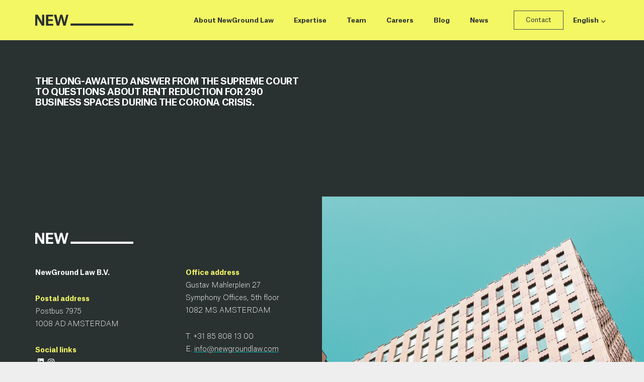

--- FILE ---
content_type: text/html; charset=utf-8
request_url: https://www.google.com/recaptcha/api2/anchor?ar=1&k=6Ldg8scUAAAAAD8YdpvI1bn_ZTyncNCayH_-59IJ&co=aHR0cHM6Ly9uZXdncm91bmRsYXcuY29tOjQ0Mw..&hl=en&v=PoyoqOPhxBO7pBk68S4YbpHZ&size=invisible&anchor-ms=20000&execute-ms=30000&cb=s6tlinivx2mu
body_size: 48799
content:
<!DOCTYPE HTML><html dir="ltr" lang="en"><head><meta http-equiv="Content-Type" content="text/html; charset=UTF-8">
<meta http-equiv="X-UA-Compatible" content="IE=edge">
<title>reCAPTCHA</title>
<style type="text/css">
/* cyrillic-ext */
@font-face {
  font-family: 'Roboto';
  font-style: normal;
  font-weight: 400;
  font-stretch: 100%;
  src: url(//fonts.gstatic.com/s/roboto/v48/KFO7CnqEu92Fr1ME7kSn66aGLdTylUAMa3GUBHMdazTgWw.woff2) format('woff2');
  unicode-range: U+0460-052F, U+1C80-1C8A, U+20B4, U+2DE0-2DFF, U+A640-A69F, U+FE2E-FE2F;
}
/* cyrillic */
@font-face {
  font-family: 'Roboto';
  font-style: normal;
  font-weight: 400;
  font-stretch: 100%;
  src: url(//fonts.gstatic.com/s/roboto/v48/KFO7CnqEu92Fr1ME7kSn66aGLdTylUAMa3iUBHMdazTgWw.woff2) format('woff2');
  unicode-range: U+0301, U+0400-045F, U+0490-0491, U+04B0-04B1, U+2116;
}
/* greek-ext */
@font-face {
  font-family: 'Roboto';
  font-style: normal;
  font-weight: 400;
  font-stretch: 100%;
  src: url(//fonts.gstatic.com/s/roboto/v48/KFO7CnqEu92Fr1ME7kSn66aGLdTylUAMa3CUBHMdazTgWw.woff2) format('woff2');
  unicode-range: U+1F00-1FFF;
}
/* greek */
@font-face {
  font-family: 'Roboto';
  font-style: normal;
  font-weight: 400;
  font-stretch: 100%;
  src: url(//fonts.gstatic.com/s/roboto/v48/KFO7CnqEu92Fr1ME7kSn66aGLdTylUAMa3-UBHMdazTgWw.woff2) format('woff2');
  unicode-range: U+0370-0377, U+037A-037F, U+0384-038A, U+038C, U+038E-03A1, U+03A3-03FF;
}
/* math */
@font-face {
  font-family: 'Roboto';
  font-style: normal;
  font-weight: 400;
  font-stretch: 100%;
  src: url(//fonts.gstatic.com/s/roboto/v48/KFO7CnqEu92Fr1ME7kSn66aGLdTylUAMawCUBHMdazTgWw.woff2) format('woff2');
  unicode-range: U+0302-0303, U+0305, U+0307-0308, U+0310, U+0312, U+0315, U+031A, U+0326-0327, U+032C, U+032F-0330, U+0332-0333, U+0338, U+033A, U+0346, U+034D, U+0391-03A1, U+03A3-03A9, U+03B1-03C9, U+03D1, U+03D5-03D6, U+03F0-03F1, U+03F4-03F5, U+2016-2017, U+2034-2038, U+203C, U+2040, U+2043, U+2047, U+2050, U+2057, U+205F, U+2070-2071, U+2074-208E, U+2090-209C, U+20D0-20DC, U+20E1, U+20E5-20EF, U+2100-2112, U+2114-2115, U+2117-2121, U+2123-214F, U+2190, U+2192, U+2194-21AE, U+21B0-21E5, U+21F1-21F2, U+21F4-2211, U+2213-2214, U+2216-22FF, U+2308-230B, U+2310, U+2319, U+231C-2321, U+2336-237A, U+237C, U+2395, U+239B-23B7, U+23D0, U+23DC-23E1, U+2474-2475, U+25AF, U+25B3, U+25B7, U+25BD, U+25C1, U+25CA, U+25CC, U+25FB, U+266D-266F, U+27C0-27FF, U+2900-2AFF, U+2B0E-2B11, U+2B30-2B4C, U+2BFE, U+3030, U+FF5B, U+FF5D, U+1D400-1D7FF, U+1EE00-1EEFF;
}
/* symbols */
@font-face {
  font-family: 'Roboto';
  font-style: normal;
  font-weight: 400;
  font-stretch: 100%;
  src: url(//fonts.gstatic.com/s/roboto/v48/KFO7CnqEu92Fr1ME7kSn66aGLdTylUAMaxKUBHMdazTgWw.woff2) format('woff2');
  unicode-range: U+0001-000C, U+000E-001F, U+007F-009F, U+20DD-20E0, U+20E2-20E4, U+2150-218F, U+2190, U+2192, U+2194-2199, U+21AF, U+21E6-21F0, U+21F3, U+2218-2219, U+2299, U+22C4-22C6, U+2300-243F, U+2440-244A, U+2460-24FF, U+25A0-27BF, U+2800-28FF, U+2921-2922, U+2981, U+29BF, U+29EB, U+2B00-2BFF, U+4DC0-4DFF, U+FFF9-FFFB, U+10140-1018E, U+10190-1019C, U+101A0, U+101D0-101FD, U+102E0-102FB, U+10E60-10E7E, U+1D2C0-1D2D3, U+1D2E0-1D37F, U+1F000-1F0FF, U+1F100-1F1AD, U+1F1E6-1F1FF, U+1F30D-1F30F, U+1F315, U+1F31C, U+1F31E, U+1F320-1F32C, U+1F336, U+1F378, U+1F37D, U+1F382, U+1F393-1F39F, U+1F3A7-1F3A8, U+1F3AC-1F3AF, U+1F3C2, U+1F3C4-1F3C6, U+1F3CA-1F3CE, U+1F3D4-1F3E0, U+1F3ED, U+1F3F1-1F3F3, U+1F3F5-1F3F7, U+1F408, U+1F415, U+1F41F, U+1F426, U+1F43F, U+1F441-1F442, U+1F444, U+1F446-1F449, U+1F44C-1F44E, U+1F453, U+1F46A, U+1F47D, U+1F4A3, U+1F4B0, U+1F4B3, U+1F4B9, U+1F4BB, U+1F4BF, U+1F4C8-1F4CB, U+1F4D6, U+1F4DA, U+1F4DF, U+1F4E3-1F4E6, U+1F4EA-1F4ED, U+1F4F7, U+1F4F9-1F4FB, U+1F4FD-1F4FE, U+1F503, U+1F507-1F50B, U+1F50D, U+1F512-1F513, U+1F53E-1F54A, U+1F54F-1F5FA, U+1F610, U+1F650-1F67F, U+1F687, U+1F68D, U+1F691, U+1F694, U+1F698, U+1F6AD, U+1F6B2, U+1F6B9-1F6BA, U+1F6BC, U+1F6C6-1F6CF, U+1F6D3-1F6D7, U+1F6E0-1F6EA, U+1F6F0-1F6F3, U+1F6F7-1F6FC, U+1F700-1F7FF, U+1F800-1F80B, U+1F810-1F847, U+1F850-1F859, U+1F860-1F887, U+1F890-1F8AD, U+1F8B0-1F8BB, U+1F8C0-1F8C1, U+1F900-1F90B, U+1F93B, U+1F946, U+1F984, U+1F996, U+1F9E9, U+1FA00-1FA6F, U+1FA70-1FA7C, U+1FA80-1FA89, U+1FA8F-1FAC6, U+1FACE-1FADC, U+1FADF-1FAE9, U+1FAF0-1FAF8, U+1FB00-1FBFF;
}
/* vietnamese */
@font-face {
  font-family: 'Roboto';
  font-style: normal;
  font-weight: 400;
  font-stretch: 100%;
  src: url(//fonts.gstatic.com/s/roboto/v48/KFO7CnqEu92Fr1ME7kSn66aGLdTylUAMa3OUBHMdazTgWw.woff2) format('woff2');
  unicode-range: U+0102-0103, U+0110-0111, U+0128-0129, U+0168-0169, U+01A0-01A1, U+01AF-01B0, U+0300-0301, U+0303-0304, U+0308-0309, U+0323, U+0329, U+1EA0-1EF9, U+20AB;
}
/* latin-ext */
@font-face {
  font-family: 'Roboto';
  font-style: normal;
  font-weight: 400;
  font-stretch: 100%;
  src: url(//fonts.gstatic.com/s/roboto/v48/KFO7CnqEu92Fr1ME7kSn66aGLdTylUAMa3KUBHMdazTgWw.woff2) format('woff2');
  unicode-range: U+0100-02BA, U+02BD-02C5, U+02C7-02CC, U+02CE-02D7, U+02DD-02FF, U+0304, U+0308, U+0329, U+1D00-1DBF, U+1E00-1E9F, U+1EF2-1EFF, U+2020, U+20A0-20AB, U+20AD-20C0, U+2113, U+2C60-2C7F, U+A720-A7FF;
}
/* latin */
@font-face {
  font-family: 'Roboto';
  font-style: normal;
  font-weight: 400;
  font-stretch: 100%;
  src: url(//fonts.gstatic.com/s/roboto/v48/KFO7CnqEu92Fr1ME7kSn66aGLdTylUAMa3yUBHMdazQ.woff2) format('woff2');
  unicode-range: U+0000-00FF, U+0131, U+0152-0153, U+02BB-02BC, U+02C6, U+02DA, U+02DC, U+0304, U+0308, U+0329, U+2000-206F, U+20AC, U+2122, U+2191, U+2193, U+2212, U+2215, U+FEFF, U+FFFD;
}
/* cyrillic-ext */
@font-face {
  font-family: 'Roboto';
  font-style: normal;
  font-weight: 500;
  font-stretch: 100%;
  src: url(//fonts.gstatic.com/s/roboto/v48/KFO7CnqEu92Fr1ME7kSn66aGLdTylUAMa3GUBHMdazTgWw.woff2) format('woff2');
  unicode-range: U+0460-052F, U+1C80-1C8A, U+20B4, U+2DE0-2DFF, U+A640-A69F, U+FE2E-FE2F;
}
/* cyrillic */
@font-face {
  font-family: 'Roboto';
  font-style: normal;
  font-weight: 500;
  font-stretch: 100%;
  src: url(//fonts.gstatic.com/s/roboto/v48/KFO7CnqEu92Fr1ME7kSn66aGLdTylUAMa3iUBHMdazTgWw.woff2) format('woff2');
  unicode-range: U+0301, U+0400-045F, U+0490-0491, U+04B0-04B1, U+2116;
}
/* greek-ext */
@font-face {
  font-family: 'Roboto';
  font-style: normal;
  font-weight: 500;
  font-stretch: 100%;
  src: url(//fonts.gstatic.com/s/roboto/v48/KFO7CnqEu92Fr1ME7kSn66aGLdTylUAMa3CUBHMdazTgWw.woff2) format('woff2');
  unicode-range: U+1F00-1FFF;
}
/* greek */
@font-face {
  font-family: 'Roboto';
  font-style: normal;
  font-weight: 500;
  font-stretch: 100%;
  src: url(//fonts.gstatic.com/s/roboto/v48/KFO7CnqEu92Fr1ME7kSn66aGLdTylUAMa3-UBHMdazTgWw.woff2) format('woff2');
  unicode-range: U+0370-0377, U+037A-037F, U+0384-038A, U+038C, U+038E-03A1, U+03A3-03FF;
}
/* math */
@font-face {
  font-family: 'Roboto';
  font-style: normal;
  font-weight: 500;
  font-stretch: 100%;
  src: url(//fonts.gstatic.com/s/roboto/v48/KFO7CnqEu92Fr1ME7kSn66aGLdTylUAMawCUBHMdazTgWw.woff2) format('woff2');
  unicode-range: U+0302-0303, U+0305, U+0307-0308, U+0310, U+0312, U+0315, U+031A, U+0326-0327, U+032C, U+032F-0330, U+0332-0333, U+0338, U+033A, U+0346, U+034D, U+0391-03A1, U+03A3-03A9, U+03B1-03C9, U+03D1, U+03D5-03D6, U+03F0-03F1, U+03F4-03F5, U+2016-2017, U+2034-2038, U+203C, U+2040, U+2043, U+2047, U+2050, U+2057, U+205F, U+2070-2071, U+2074-208E, U+2090-209C, U+20D0-20DC, U+20E1, U+20E5-20EF, U+2100-2112, U+2114-2115, U+2117-2121, U+2123-214F, U+2190, U+2192, U+2194-21AE, U+21B0-21E5, U+21F1-21F2, U+21F4-2211, U+2213-2214, U+2216-22FF, U+2308-230B, U+2310, U+2319, U+231C-2321, U+2336-237A, U+237C, U+2395, U+239B-23B7, U+23D0, U+23DC-23E1, U+2474-2475, U+25AF, U+25B3, U+25B7, U+25BD, U+25C1, U+25CA, U+25CC, U+25FB, U+266D-266F, U+27C0-27FF, U+2900-2AFF, U+2B0E-2B11, U+2B30-2B4C, U+2BFE, U+3030, U+FF5B, U+FF5D, U+1D400-1D7FF, U+1EE00-1EEFF;
}
/* symbols */
@font-face {
  font-family: 'Roboto';
  font-style: normal;
  font-weight: 500;
  font-stretch: 100%;
  src: url(//fonts.gstatic.com/s/roboto/v48/KFO7CnqEu92Fr1ME7kSn66aGLdTylUAMaxKUBHMdazTgWw.woff2) format('woff2');
  unicode-range: U+0001-000C, U+000E-001F, U+007F-009F, U+20DD-20E0, U+20E2-20E4, U+2150-218F, U+2190, U+2192, U+2194-2199, U+21AF, U+21E6-21F0, U+21F3, U+2218-2219, U+2299, U+22C4-22C6, U+2300-243F, U+2440-244A, U+2460-24FF, U+25A0-27BF, U+2800-28FF, U+2921-2922, U+2981, U+29BF, U+29EB, U+2B00-2BFF, U+4DC0-4DFF, U+FFF9-FFFB, U+10140-1018E, U+10190-1019C, U+101A0, U+101D0-101FD, U+102E0-102FB, U+10E60-10E7E, U+1D2C0-1D2D3, U+1D2E0-1D37F, U+1F000-1F0FF, U+1F100-1F1AD, U+1F1E6-1F1FF, U+1F30D-1F30F, U+1F315, U+1F31C, U+1F31E, U+1F320-1F32C, U+1F336, U+1F378, U+1F37D, U+1F382, U+1F393-1F39F, U+1F3A7-1F3A8, U+1F3AC-1F3AF, U+1F3C2, U+1F3C4-1F3C6, U+1F3CA-1F3CE, U+1F3D4-1F3E0, U+1F3ED, U+1F3F1-1F3F3, U+1F3F5-1F3F7, U+1F408, U+1F415, U+1F41F, U+1F426, U+1F43F, U+1F441-1F442, U+1F444, U+1F446-1F449, U+1F44C-1F44E, U+1F453, U+1F46A, U+1F47D, U+1F4A3, U+1F4B0, U+1F4B3, U+1F4B9, U+1F4BB, U+1F4BF, U+1F4C8-1F4CB, U+1F4D6, U+1F4DA, U+1F4DF, U+1F4E3-1F4E6, U+1F4EA-1F4ED, U+1F4F7, U+1F4F9-1F4FB, U+1F4FD-1F4FE, U+1F503, U+1F507-1F50B, U+1F50D, U+1F512-1F513, U+1F53E-1F54A, U+1F54F-1F5FA, U+1F610, U+1F650-1F67F, U+1F687, U+1F68D, U+1F691, U+1F694, U+1F698, U+1F6AD, U+1F6B2, U+1F6B9-1F6BA, U+1F6BC, U+1F6C6-1F6CF, U+1F6D3-1F6D7, U+1F6E0-1F6EA, U+1F6F0-1F6F3, U+1F6F7-1F6FC, U+1F700-1F7FF, U+1F800-1F80B, U+1F810-1F847, U+1F850-1F859, U+1F860-1F887, U+1F890-1F8AD, U+1F8B0-1F8BB, U+1F8C0-1F8C1, U+1F900-1F90B, U+1F93B, U+1F946, U+1F984, U+1F996, U+1F9E9, U+1FA00-1FA6F, U+1FA70-1FA7C, U+1FA80-1FA89, U+1FA8F-1FAC6, U+1FACE-1FADC, U+1FADF-1FAE9, U+1FAF0-1FAF8, U+1FB00-1FBFF;
}
/* vietnamese */
@font-face {
  font-family: 'Roboto';
  font-style: normal;
  font-weight: 500;
  font-stretch: 100%;
  src: url(//fonts.gstatic.com/s/roboto/v48/KFO7CnqEu92Fr1ME7kSn66aGLdTylUAMa3OUBHMdazTgWw.woff2) format('woff2');
  unicode-range: U+0102-0103, U+0110-0111, U+0128-0129, U+0168-0169, U+01A0-01A1, U+01AF-01B0, U+0300-0301, U+0303-0304, U+0308-0309, U+0323, U+0329, U+1EA0-1EF9, U+20AB;
}
/* latin-ext */
@font-face {
  font-family: 'Roboto';
  font-style: normal;
  font-weight: 500;
  font-stretch: 100%;
  src: url(//fonts.gstatic.com/s/roboto/v48/KFO7CnqEu92Fr1ME7kSn66aGLdTylUAMa3KUBHMdazTgWw.woff2) format('woff2');
  unicode-range: U+0100-02BA, U+02BD-02C5, U+02C7-02CC, U+02CE-02D7, U+02DD-02FF, U+0304, U+0308, U+0329, U+1D00-1DBF, U+1E00-1E9F, U+1EF2-1EFF, U+2020, U+20A0-20AB, U+20AD-20C0, U+2113, U+2C60-2C7F, U+A720-A7FF;
}
/* latin */
@font-face {
  font-family: 'Roboto';
  font-style: normal;
  font-weight: 500;
  font-stretch: 100%;
  src: url(//fonts.gstatic.com/s/roboto/v48/KFO7CnqEu92Fr1ME7kSn66aGLdTylUAMa3yUBHMdazQ.woff2) format('woff2');
  unicode-range: U+0000-00FF, U+0131, U+0152-0153, U+02BB-02BC, U+02C6, U+02DA, U+02DC, U+0304, U+0308, U+0329, U+2000-206F, U+20AC, U+2122, U+2191, U+2193, U+2212, U+2215, U+FEFF, U+FFFD;
}
/* cyrillic-ext */
@font-face {
  font-family: 'Roboto';
  font-style: normal;
  font-weight: 900;
  font-stretch: 100%;
  src: url(//fonts.gstatic.com/s/roboto/v48/KFO7CnqEu92Fr1ME7kSn66aGLdTylUAMa3GUBHMdazTgWw.woff2) format('woff2');
  unicode-range: U+0460-052F, U+1C80-1C8A, U+20B4, U+2DE0-2DFF, U+A640-A69F, U+FE2E-FE2F;
}
/* cyrillic */
@font-face {
  font-family: 'Roboto';
  font-style: normal;
  font-weight: 900;
  font-stretch: 100%;
  src: url(//fonts.gstatic.com/s/roboto/v48/KFO7CnqEu92Fr1ME7kSn66aGLdTylUAMa3iUBHMdazTgWw.woff2) format('woff2');
  unicode-range: U+0301, U+0400-045F, U+0490-0491, U+04B0-04B1, U+2116;
}
/* greek-ext */
@font-face {
  font-family: 'Roboto';
  font-style: normal;
  font-weight: 900;
  font-stretch: 100%;
  src: url(//fonts.gstatic.com/s/roboto/v48/KFO7CnqEu92Fr1ME7kSn66aGLdTylUAMa3CUBHMdazTgWw.woff2) format('woff2');
  unicode-range: U+1F00-1FFF;
}
/* greek */
@font-face {
  font-family: 'Roboto';
  font-style: normal;
  font-weight: 900;
  font-stretch: 100%;
  src: url(//fonts.gstatic.com/s/roboto/v48/KFO7CnqEu92Fr1ME7kSn66aGLdTylUAMa3-UBHMdazTgWw.woff2) format('woff2');
  unicode-range: U+0370-0377, U+037A-037F, U+0384-038A, U+038C, U+038E-03A1, U+03A3-03FF;
}
/* math */
@font-face {
  font-family: 'Roboto';
  font-style: normal;
  font-weight: 900;
  font-stretch: 100%;
  src: url(//fonts.gstatic.com/s/roboto/v48/KFO7CnqEu92Fr1ME7kSn66aGLdTylUAMawCUBHMdazTgWw.woff2) format('woff2');
  unicode-range: U+0302-0303, U+0305, U+0307-0308, U+0310, U+0312, U+0315, U+031A, U+0326-0327, U+032C, U+032F-0330, U+0332-0333, U+0338, U+033A, U+0346, U+034D, U+0391-03A1, U+03A3-03A9, U+03B1-03C9, U+03D1, U+03D5-03D6, U+03F0-03F1, U+03F4-03F5, U+2016-2017, U+2034-2038, U+203C, U+2040, U+2043, U+2047, U+2050, U+2057, U+205F, U+2070-2071, U+2074-208E, U+2090-209C, U+20D0-20DC, U+20E1, U+20E5-20EF, U+2100-2112, U+2114-2115, U+2117-2121, U+2123-214F, U+2190, U+2192, U+2194-21AE, U+21B0-21E5, U+21F1-21F2, U+21F4-2211, U+2213-2214, U+2216-22FF, U+2308-230B, U+2310, U+2319, U+231C-2321, U+2336-237A, U+237C, U+2395, U+239B-23B7, U+23D0, U+23DC-23E1, U+2474-2475, U+25AF, U+25B3, U+25B7, U+25BD, U+25C1, U+25CA, U+25CC, U+25FB, U+266D-266F, U+27C0-27FF, U+2900-2AFF, U+2B0E-2B11, U+2B30-2B4C, U+2BFE, U+3030, U+FF5B, U+FF5D, U+1D400-1D7FF, U+1EE00-1EEFF;
}
/* symbols */
@font-face {
  font-family: 'Roboto';
  font-style: normal;
  font-weight: 900;
  font-stretch: 100%;
  src: url(//fonts.gstatic.com/s/roboto/v48/KFO7CnqEu92Fr1ME7kSn66aGLdTylUAMaxKUBHMdazTgWw.woff2) format('woff2');
  unicode-range: U+0001-000C, U+000E-001F, U+007F-009F, U+20DD-20E0, U+20E2-20E4, U+2150-218F, U+2190, U+2192, U+2194-2199, U+21AF, U+21E6-21F0, U+21F3, U+2218-2219, U+2299, U+22C4-22C6, U+2300-243F, U+2440-244A, U+2460-24FF, U+25A0-27BF, U+2800-28FF, U+2921-2922, U+2981, U+29BF, U+29EB, U+2B00-2BFF, U+4DC0-4DFF, U+FFF9-FFFB, U+10140-1018E, U+10190-1019C, U+101A0, U+101D0-101FD, U+102E0-102FB, U+10E60-10E7E, U+1D2C0-1D2D3, U+1D2E0-1D37F, U+1F000-1F0FF, U+1F100-1F1AD, U+1F1E6-1F1FF, U+1F30D-1F30F, U+1F315, U+1F31C, U+1F31E, U+1F320-1F32C, U+1F336, U+1F378, U+1F37D, U+1F382, U+1F393-1F39F, U+1F3A7-1F3A8, U+1F3AC-1F3AF, U+1F3C2, U+1F3C4-1F3C6, U+1F3CA-1F3CE, U+1F3D4-1F3E0, U+1F3ED, U+1F3F1-1F3F3, U+1F3F5-1F3F7, U+1F408, U+1F415, U+1F41F, U+1F426, U+1F43F, U+1F441-1F442, U+1F444, U+1F446-1F449, U+1F44C-1F44E, U+1F453, U+1F46A, U+1F47D, U+1F4A3, U+1F4B0, U+1F4B3, U+1F4B9, U+1F4BB, U+1F4BF, U+1F4C8-1F4CB, U+1F4D6, U+1F4DA, U+1F4DF, U+1F4E3-1F4E6, U+1F4EA-1F4ED, U+1F4F7, U+1F4F9-1F4FB, U+1F4FD-1F4FE, U+1F503, U+1F507-1F50B, U+1F50D, U+1F512-1F513, U+1F53E-1F54A, U+1F54F-1F5FA, U+1F610, U+1F650-1F67F, U+1F687, U+1F68D, U+1F691, U+1F694, U+1F698, U+1F6AD, U+1F6B2, U+1F6B9-1F6BA, U+1F6BC, U+1F6C6-1F6CF, U+1F6D3-1F6D7, U+1F6E0-1F6EA, U+1F6F0-1F6F3, U+1F6F7-1F6FC, U+1F700-1F7FF, U+1F800-1F80B, U+1F810-1F847, U+1F850-1F859, U+1F860-1F887, U+1F890-1F8AD, U+1F8B0-1F8BB, U+1F8C0-1F8C1, U+1F900-1F90B, U+1F93B, U+1F946, U+1F984, U+1F996, U+1F9E9, U+1FA00-1FA6F, U+1FA70-1FA7C, U+1FA80-1FA89, U+1FA8F-1FAC6, U+1FACE-1FADC, U+1FADF-1FAE9, U+1FAF0-1FAF8, U+1FB00-1FBFF;
}
/* vietnamese */
@font-face {
  font-family: 'Roboto';
  font-style: normal;
  font-weight: 900;
  font-stretch: 100%;
  src: url(//fonts.gstatic.com/s/roboto/v48/KFO7CnqEu92Fr1ME7kSn66aGLdTylUAMa3OUBHMdazTgWw.woff2) format('woff2');
  unicode-range: U+0102-0103, U+0110-0111, U+0128-0129, U+0168-0169, U+01A0-01A1, U+01AF-01B0, U+0300-0301, U+0303-0304, U+0308-0309, U+0323, U+0329, U+1EA0-1EF9, U+20AB;
}
/* latin-ext */
@font-face {
  font-family: 'Roboto';
  font-style: normal;
  font-weight: 900;
  font-stretch: 100%;
  src: url(//fonts.gstatic.com/s/roboto/v48/KFO7CnqEu92Fr1ME7kSn66aGLdTylUAMa3KUBHMdazTgWw.woff2) format('woff2');
  unicode-range: U+0100-02BA, U+02BD-02C5, U+02C7-02CC, U+02CE-02D7, U+02DD-02FF, U+0304, U+0308, U+0329, U+1D00-1DBF, U+1E00-1E9F, U+1EF2-1EFF, U+2020, U+20A0-20AB, U+20AD-20C0, U+2113, U+2C60-2C7F, U+A720-A7FF;
}
/* latin */
@font-face {
  font-family: 'Roboto';
  font-style: normal;
  font-weight: 900;
  font-stretch: 100%;
  src: url(//fonts.gstatic.com/s/roboto/v48/KFO7CnqEu92Fr1ME7kSn66aGLdTylUAMa3yUBHMdazQ.woff2) format('woff2');
  unicode-range: U+0000-00FF, U+0131, U+0152-0153, U+02BB-02BC, U+02C6, U+02DA, U+02DC, U+0304, U+0308, U+0329, U+2000-206F, U+20AC, U+2122, U+2191, U+2193, U+2212, U+2215, U+FEFF, U+FFFD;
}

</style>
<link rel="stylesheet" type="text/css" href="https://www.gstatic.com/recaptcha/releases/PoyoqOPhxBO7pBk68S4YbpHZ/styles__ltr.css">
<script nonce="aSYIuaEuC6S-tgWygkYAwA" type="text/javascript">window['__recaptcha_api'] = 'https://www.google.com/recaptcha/api2/';</script>
<script type="text/javascript" src="https://www.gstatic.com/recaptcha/releases/PoyoqOPhxBO7pBk68S4YbpHZ/recaptcha__en.js" nonce="aSYIuaEuC6S-tgWygkYAwA">
      
    </script></head>
<body><div id="rc-anchor-alert" class="rc-anchor-alert"></div>
<input type="hidden" id="recaptcha-token" value="[base64]">
<script type="text/javascript" nonce="aSYIuaEuC6S-tgWygkYAwA">
      recaptcha.anchor.Main.init("[\x22ainput\x22,[\x22bgdata\x22,\x22\x22,\[base64]/[base64]/[base64]/KE4oMTI0LHYsdi5HKSxMWihsLHYpKTpOKDEyNCx2LGwpLFYpLHYpLFQpKSxGKDE3MSx2KX0scjc9ZnVuY3Rpb24obCl7cmV0dXJuIGx9LEM9ZnVuY3Rpb24obCxWLHYpe04odixsLFYpLFZbYWtdPTI3OTZ9LG49ZnVuY3Rpb24obCxWKXtWLlg9KChWLlg/[base64]/[base64]/[base64]/[base64]/[base64]/[base64]/[base64]/[base64]/[base64]/[base64]/[base64]\\u003d\x22,\[base64]\x22,\x22wrhcw7LDo8KYI8KhT8KOVw7DisKNw7AUAWDCvMOQEH7DoSbDpWHCjWwBSQvCtwTDjnlNKkRdV8OMZcO/w5J4NFHCuwtKCcKifhtKwrsXw4/DjsK4IsKOwrLCssKPw4BWw7hKG8KMN2/DlMOSUcO3w73DgQnChcOzwociCsOLFCrCgsOXCnhwMMOGw7rCiSTDg8OEFGQIwofDqkvCn8OIwqzDhsOPYQbDrMKtwqDCrEvCkEIMw67DscK3wqoFw6kKwrzCrMKJwqbDvVXDmsKNwonDmUhlwrhYw681w4nDjMKrXsKRw54qPMOcb8K0TB/[base64]/XTxmUn9LwpMgw6zDjsKuL8KuwpbDgE7CiMOCJMO0w4VHw4Ekw6Q2fH5geAvDtDdycsKnwotMZj7DsMOzcnlWw61xfsOiDMOkTwc6w6MHPMOCw4bCp8KcaR/[base64]/[base64]/WDHDpjfCizBUwrHDm8KuacOHw41Tw7rCisKNI2ogOsONw7bCusKBRcOLZx/DvVU1UsK6w5/CnjNrw64iwooQR0PDtcOiRB3Dkl5iecOqw6geZnTCn0nDiMKKw7PDlh3Cu8KGw5pGwoLDrBZhDEgJNXR+w4Mzw4vClADCmyfDiBdNw5lZBVMiOh7DscOaHsOww4sgNCwPTwTDm8KNbWVDbGcWbMOvRsKGFSRQSAzCjsOUVcO4Cnd0VDxgaH0xwpvDrR1HFsK/wrTCpwLCuwsew5IfwoUJNHEuw57Cn1LDjljDtcKYw5N9w5QNZsO3w58TwpPCh8KyAlXDkMOZXcKkKsKMw5bDicOCw6HCogHDiB0FFSnDljl9C33Cj8Kkw6IEwqPDo8KJwrjDuSQRwpo1Hn/[base64]/CjsKiHMKMUHJeRMOAwqwhVHHCr8O/wp3CgEHCosOtw7jCnMK/fh95TSjCiQLDg8K7Ey7Doz/DiQrDssOFwq9Ewq58w4vCucKYwqHCqMKNUnnDsMKlw7NCCClqwo4ADMKiB8KqH8Kawqp+wpvDhsOPw5J9TsK4woXDkSQHwrvDkMOTRsKaw7oxUMO3TcKIDcOSTsONw4zDlFPDsMKEFsKgRV/[base64]/[base64]/Cn1PCtSo8wpPDjzHCmsOieXXCv8KyQGLCosKgAXZYw4vDgMO5wpXCsMOCcVstWsKnw610DHtXwpUAAMK6W8Kww4Z0UsKQAjQPYcOUC8K/w6DCuMOww6MgRMKBDi/CosODYQbCpsK2wo3CvEfCicOaF3pyOMONwqXDi1sew6XCrMOoa8OLw7d0LcKFfUTCssKqwpbChSnCtAsZwqcnWWdOwrzCrSd0w6dhw5nCnMKNw4LDncOcPWQWwo5xwr5wBcKPQVDCoSfCmBhmw5/Cg8KdQMKKb2lHwot0wqLChDc3bFskCC1ZwrzCksOTPMOyw7/Cu8K6Aj0mFQlPNX3Dmw/Cn8OzSS7Dl8OUFsKGFsK7woNcwqc2wq7CkRp6AMODw7IicMOAwoPCrcKNTcKyehbCq8O/LwDDicK/OMOuwpHCkWPCvsOwwoPDkG7CqybCnXnDkTQRwowCw7MAb8OSw6UAYl5XwpvDpBTDrsOFe8K4PnbDgcKvwqrCs2Ncw7ovZ8OFwq4xw5hwc8KacMKjw4x0K20bG8Ocw5lAf8K5w5TCuMKCKcK8AsKRwqTCtmosOA8Lw55veXDDog7DgUNVw4/Dv2NyXsOgw4PDjcOZwrdgw4HCjx8DGsOUCsOAwqRgw7/CocOVworCkMOlw6jDscOsf1vCpQJjPsODGlRfbcO7EsKLwozDuMOHRg/[base64]/CrcKFw6jCuWXDukYJVcO6fsKrY8KiTMOCWsOaw7UEw6FPwrvDmMKyfw9gcMKBw77DrnfDg3FiPsO1NiQbLm/DumEVM17DjRjDjsOlw7vCokJqwqfCn2M0H3NGSsKvwrEQw7IHwr5EEzTDsgchw44dWU7Cji7DpCfDrcOZw6LClQt+IcK8w5PCl8O1PgMJfXd/w5YZWcO/wp7CqwR6w4xVQAsIw512w5zCpGQjP2h8w6odLsOqWsObwpzDrcONwqRxwqfCtlbDssODwpUAfMKiwqlrw69FOFEKw6AJdMKrFx3DtMO6cMOaZMKUfsOxEMOLYB3CjcOiOMOUw5h/[base64]/Csm5Ew7Yrw7tvwpVlwqg+woPDoMOMVcOjZsKuwrbDmsOvwqw1P8O6PQPCjcKiw6TDqsOUwqcOFTXCon7CusK8aCMnwpzCmsKqNkjClHDDmGlTw5LCj8KxVTBqFhx3wqp+w73CugRBw5h6R8KRwrkowotIw4/Cjydkw51Kwq3Dr2JNFsKDJsOEHXnDq0NYU8K+wpRbwprDgB0OwpxIwpoXXcK7w61IwpbDm8KnwqI2TWjCgVXDrcOTclHCmsORN3/Cs8K5wpYtf0ojHQplw7ENQ8KsMHt6PmgEfsO5MMK1w6U9PiPDpkgkw48vwrhZw67CqkHDu8OmeXUgBcKmN2tQHWLDpE5FB8K5w4cEX8K6SUnCqS9wcg/Dl8Kmw4rChMK3wp3DtlbDq8ONNhzCvcKMw6HDrcKMwoJeJR1HwrNHEcOCw49Nw7BtdsKyEm3DqsKZwozCncOPw4/Dl1ZMw74dYsOUwrfCunbDm8KoLcKpw6Rtw7l8w4hNw5R3fXzDqmouw4EWT8Oaw7Z+PsKoacOEMTp4w57Dt1DCmlDCh3XDqmLCiDDDoHUGaQzCmHjDhUl+bsO4wrIMwpIpwrc/wopFw5RtfsOhMT3DjRN4CcKGw5AYViJ/woZCGcKDw41tw6zCscOrwqVCBsOywqEcJsOdwqHDtsKnw5XCpTJ3wrjCoy54K8K2KcK1T8Klw5tJw6gZw5g7aELCocOKK0jClcKkCHVHw6DDqj0ZdAzCusOTwqAtwpcyDSArbcOswpDDsGbDnMOsSsKXVMK2JcO8flbCo8O1w5PDkQc9w7DDg8KewoDDgRxtwq/Dj8KPw6dOw6tLwrLCoE8gLhvDisKPG8KJw44Zw6/DkxXCnVEdwqVvw47CsGDDhStLU8OfHXDClMKTDw3DoDc9J8KOwojDjsK9W8KAEUNbw4pOCcKPw4bCvcKOw7bCkMKuQS0iwrfChRpzCsKKw77CvQQ3NRfDrcK5wrs+w5zDqHFsIcKXwrLCuDvDqEUUwqbDgcOHw7DCscOrw4NCVsO8dnI/[base64]/[base64]/CvMOtw7UhPz1lE8OUwqIlwppQBMOIKzgqd8K3HEzCgsK2B8K3w6TCpB/CnR17ZmVcwp3DkTUnaAnCosKcaHjDlsOfw4kpGTfClGTDo8Oew7VFw4DDt8OSPCXDo8OOwqQKc8K9w6/[base64]/DhsK7GcKawrPDl8OlwpxPwop0HQxqwo82fgTCs3jCgMONUgjDk3vDrSQdFsKowqbDoDwswqnClcK0fg8sw5vDlMKdJMOXE3/CiAjCijpRwqtxPm7CicOzw4pOdHLDj0HDnMOEJB/[base64]/Cq8KMWMK+wooTw7/Dh8OtPhnCgU7Cg3HCsUHCo8OCfsOZcMK1aUDCv8Klw5fCgMKKDMKAw7jDk8Kjf8KTGcKbCcOcw4FBasO7G8OMw4LCusK3wpUYwqNnwrEuw4RCwq/[base64]/CtMOGX8KAw5cLw73DhXs2E1Y0N8KFaRs9IcKHI8OkY1/[base64]/CpTfDusOqKkXCuX8yDsOmeMKdOz3Cnh7Cq1vDt1hpZcK2wr/DqyV3EmdgCh5/RGhpw4ghPyDDhk7Dk8KGw6/ChkwZbFDDjR8sLF/DhcOlw6QJa8KTE1Qpwr0NUlB9w5nDssO2w6bCgykKwppSciwYw55jw4DCgmFSwq5hAMKOwovCl8Onw6YEw5dID8OFwqvDocKYOsO+w53DmH/Dmy3CvMOFwpbCmTINNRJowpHDjTvDg8KhIQ7Dty5iw4LDnzvDuAogw7ZMw5rDvsOewoViwqbDvhTDoMOdwq05MSs/wqhqBsOOw63Cr0nDq2fCuT7CuMOEw7lbwpfChcKcw6vCsjpdb8OqwoPCnMKzwoNHHXjDgMK2w6EQX8Kjw4TCsMOiw6bCs8K3w7DDmiHDjsKFwpV/w5xgw4QSLMO3VsKuwo8ZL8KEw5jCtsKww7ENZ0AzWArCqHjChGXCkWvCgFkidcKmVsKMFcKQaw1/w7Ueew7CtQzDgMOxHMO0wqvCpXZvw6QSIsOZRMKAwoB/[base64]/DuSbCmMKIw5ERw7HDh8K2eMOSMcKEcMKlDMOMwqMTXcOhGkh6VMKQw7LCiMORwpDCjcKww5/[base64]/DiBPDpU3DmhjCrMOKwoQuOsKOwqFYasKOMMKyJMOcw5zCs8Kmw6d3woZHw4TDqzYtw5YDwrHDkDdAUsKwRsOHwqTCjsOhQD9kwrDCggsQfzlMYCTCrsOoC8O4RCQhBsO6XcKcw7LCkcO4w5fDkMKfem/Co8OkecOsw7rDtMK7fAPDk0gpw7DDqsKaXibCscOiwp/Dsl/CssOMV8O0W8ORf8K6wpnDnMO/HsOtw5dPw7Z3eMOmw4ZNw6oQPlw1w6V3wpbCicOQwrt3w5jDs8OIwqRDw5XDrHvDjMOZwpXDrGI1PsKOw7rCl2hHw54iV8O2w6BRHcKuDXRSw7Qeb8OWEBcewqAUw6ROwoxeYwx/OTDDnMO+ACnCoBV0w4fDiMKqw4DDrE3Dtl3DmsK/w4s7wp7DskVOX8Opw70rw6jDkTjDjxTDlMOOwrTCgDPCusODwoXDhU3Dq8Ogw7XCvsKkwrvCsXsMWsOyw64Hw7jCnsKZRzbDsMORDyPDkhnCjUM0wo7CtkXDgVXDsMKQFl3Co8Kxw6RBJ8K8FgoxESzDkkkwwoRzOhnDnl7DisK1w4ETw4VRw7dWHsOBw6s9M8K/w68ReiIqw5vDn8O8HMOhQBUAw55AacKQwrZ4ATBEw7PDgcOmw7oBElTCusO1RMOZwrnChsOSw6LDjh/DtcKLCD3CqVjCmknCniRWLMOyw4bCrx3DokodUFHDqBYvwpTDqsOXfQMyw6BXwpAtwqvDocOMw4cmwoItwrfDiMO7fsOqQ8KzYsK0wrbChMO0wpkeasKtVl50wprCmMKASQZmXGo4YWxtwqfCuhcNQ1guTz/DlDzDn1DCrVErw7HCv24+w5nClH/CnsOGw5gaXCcGNsKND3zDv8KUwqg9dwLCom4tw4PDkMO9dsOzIQnDoA4Tw6EWwqMIF8OJD8O8w57ClMOPwrt8IiFGUn/[base64]/CtMOFEcKlS03CkcKZw7kQw4giw7HCgMONw6NYdB4+BsKRwrREOcOOwoERwqVUwo99FcKnWl7Ci8OdJcKEB8OXEifCjcOywrLCq8OfBHZHw4/DsjlwAQHCi0zDuSQaw5vDiynCiFQPcnvCtRlkwobChMOHw53Dricnw5fDscKTw4HCtDgxFsKuwqtrwphiK8OKFwbCqcOVNMK+D2zCjcKLwpkDwoQFJ8KiwqrChQdxw5TDrsOKKD/CiR8bw6MTw7HDmMO5w7kywojCugQXw5kQw4MWSlzCpcOtLcOKH8OxccKrIcKqPTwnMyBqTXHCl8Olw7fCtTl2wqd7wofDlsKbccKzwqPCvDRbwpVITmHDrRXDhiExw4h5NmXDqnEcwokRwqRaKcKcOSNow6JwQ8OQNhkUwqkxwrbClkgNwqNiwrhXw6/Dux9qCihGM8KAYMKuG8OsdmM2AMO/wqzCicOVw6ASLcK+MMKvw5bDl8OqCsOHwojDmSB1XMKBdUBrV8K5w5UpfDbDvsO3wqhKYTMTwrdWMsO9wpgYOMOywrvDtCZzSVFNw7wDwqxPJzI/BcOWYsKZeSDDu8KXw5LCnmxNWcKmenc8wqzDrsK5GsKafsKjwqd+wrPCtR0Vw7M4bl7DpV4awoEHR2DCm8OTQRxdfHPDn8OhTiDCrX/DjU9nUSZ+w7zDsFnDhzFYwqHDvUJqwrEuw6AGQMONwoFhSULCusKFwqdbKTgfCsOww5XDmG0hGBvDuk3CjcOqwqkowqPDiwTDo8OxdcOxwq/CpMOLw7d0w4d+w43Cn8Ohwp0Sw6Y2wqTCl8KfNsOAfcOwVBERdMOFw7XCusKNPMKewojDkW/Dq8KsEQbCgcO1IQdSwoNkRMKuTMO+I8O0BMOIwobCqHgewqNJw61Owo4xw4PDmMKpwq/DjxnDsyDDnDtIOMOeNsO7wpdIw7TDvCDDvMOKa8OWw74qbxIdw6IpwpwWa8KIw6s2PQwew4DDg1hWEsKbUXTChB9GwrM0axnDhsOfTMOQw5rCnWkKw4TCqsKPVQfDjUhjw54WAMKCccKGX09BXMKpw4LDk8O2IUZPcg0ZwqfDoDLCqWDDvsOzdxt/[base64]/Ck0DCtwRfwohjwqQVInXCvsO+w7jDscO2U8OZQhbCn8OOeiIpwocYBGrCjBnCpWdOTsOGTgfCsQPCscOXw47DnMOIWnQTwoLDrcKuwqhKw6QVw5nDjg/DvMKIw4p6w4dJw61yw5xWHcK7U2zDucOlw6jDmsO2OcKlw5DCvm9IWMO2diHCvi87fMKXNcK6w7NkWSlmwqw3woTCtMOnQHnDksKtOMOjCsKYw5vChAxUWMKxwpFrEXXCshTCoyrCrMKEwoZRJmfCucKuwrrDux1MIMO5w7fDjcK4a1XDicO3wpwQNk0mw4o4w6/Du8OQE8KMw7DChMKuwpk2w6paw78swpvDncKkccOBMWrCq8O1GRcjAy3CuHljMBTCjMKUFcOEwqJRwowqw7x7wpDDt8Kfwp05w4HCtsO7w7pew4PDiMOEwr0PMsOgEcODRMKTMU51BTnCg8OtMcKJwpfDoMK/w7DCtVorwqvCn3wMcnHCjWzDlHzCkcO1fzzCp8K7FyMfw5jDgcKwwqUyVMOVw4Vzw6EOwoFrEQhLMMK3wpRhw5/DmHPDocOJMBbCv2nDm8KGwp1PPhZpNRzCpsO9HcKyfcKbfcO5w7ANwpDDl8OoF8OwwpBwE8ONOX/DiD1Pwr3Cs8OGw5wGw5jCpsKtwogBfsKwR8K7O8KBX8K2LxXDmCVnw7BZwoTDkWRRwrDCtcOjwo7DrBEDcMOcw5gGYGwFw7Jvw4R4JMK/[base64]/CosOcP8KiD29Hw6rDqMOcTcOTwqATFsOAOmrCm8Kbw7/ChGbCo2pmw6/CksKPw7MPSWhFG8K6GBHCoj/Cm1AfwpTDhsOiw5XDuR/Cpy1eFUFrWsKDwpsaBcONw41YwoFPFcKuwpHDlcObw68dw7fCszxRFjnCo8OKw7h/asKSw5zDtMORw67ChDZowop6ag8kTlI2w5tTwr1Sw7xgFMKTAcOew47Dq2tHB8OtwpjDpsOhIgJkw4PClg3CsRTDv0LDpMOOKiB7F8OoWsOzw6pJw4fCvVXCp8K7w7LCjsOrwo4rZVsZQcOBW3rCsMOEITkXw40awrDDiMO4w7zCt8KFwpjCgDk/w4XDpsKgwphYwpLCnzZYwqLCu8Kgw6hMw4gIVMKIQMKUw4nDlh1hUwUkw4zDgMK7w4LDrlTDu1fDmiHCt2TCoCfDgVQAwo4jXjPChcKHw5rCrMKKwoJlAxHCi8KUw5/Dl2x9AMORw6jCkT9uwr1ZIXAHwo5gBDTDh1sdw64WaHBSwprCvXgSwqlJMcK6dUvDq1vCt8Orw5PDrsKSa8Kxwp0dwr/CncKXwqQmdcOywqfCo8KEGMK2WCDDk8OMXh7DmVBROsKNwoHCkMOZSsKJTsK5wpDCh2TDhBXDq0XCmg7Cm8ORLRUMw5FOw5LCv8KlIWrDjEfCvx12w6nCmMKYHsKJwr0hwqAgwpTCmcKPdcOyDh/CicKKw4HChF3Cr27CrcKOwolvDsOxEng3ccKZBMKoNcKzMGggPcK1wp8aN3bCksOYQMOlw5UNwocSbG5Aw4Bfw4vCi8K9cMKNwqcWw7fDjcKGwo/Dlxs7WcKvwrLDuFLDicOkw7QRwoEtwo7CuMO9w4nCvj5Mw5Vnwr1zw4rCsRzDn08aRXlCHMKJwr5UG8Ohw7HCjVvDhMOsw4lkb8ONbHXCosKIADsxTwkrwqVlwrhAbEXDgcOee07DlsKDDVZiwrFUC8KKw4bClTnCoXfDhzLCqcK2wrrCvMODbMK5UW/Dm2VRw6NvQcO+w68Xw4EDTMOsPgDDi8K9ScKrw5rCucKLc0IwCMKawrbDoilywpXCq3fChcK2HsKNGgHDpjPDuATCgMOSJlrDhio0woJTI0NIC8O3w6tCJcKlw7vCokvCoWvDv8KFw6HDuBF/w7rCvBplF8OPw67DlTDCgQNAw47CiwInworCt8K5TsODRMKQw4fCtn53QSTDvyZiwrptXxDCnxFMwqrChsK9eXo9wp1DwrpTwo0vw5kwBcOrXMO3wo17woYER0/[base64]/CgMOBDsOgwqfCjTTCl2x9OMOmSSpKM8Ofw4x/w7sBw5HDqcOoKRgkw4PCrhLDi8KjWAJ6w4jCkD3CgsOcwqXDvXHCqR4xLk7DmW4YDcKswofCry/[base64]/CtMOodVHCohzDgcOBwqrCr8KEfR3CkgrDimHCgsOxCWTDlhclFhjCuB45w6XDn8O1ej3Dq2Emw7DCqcKgw4vCjsKdTHxLPCszBMOFwpt8PcO6M09Tw4V8w6PCpTDDusOUw48Ia0REwoxTw4tZw7PDrznCq8Omw4QxwrB/wqHDhDFGEFzCgC3Colp+JSkaTMKyw7tHE8OkwrDCkMOuD8O0wo3DlsOHExtEGnfDi8O0wrAAZhnDp3wxJAFcGcOKBCnCjMK0w78nQjl1TAHDuMKAL8KmEsKRwrDDt8OmJ2zDkUbDpDcXw5vDhMOgdUbClQgOOjjDszF2w4kvH8O/[base64]/ChH9fdBHDqx14Z8O5wpBbHDh6C3hPTEZOM3XCn0XCi8KsVArDjw/DpCzCrAPDmkvDgiDChDPDnMOrAsOBJ1DDksOqe0wBMCNFXBvCsGV1bylJT8KswpPDu8KLTMKKZ8OoEsKRdyonL3M/[base64]/w7fDlMOMw5bDrMO/wqzDlsOiahwDZWACw5YwO8O1ccKTWwpsfz5Kw6zDpsORwqZewpHDti49w4YzwovChQfCqCdjwonDjS7CgcK5Wi1HUBnCvMK7S8O4wrYbKMKnwq/CjGnCl8KpMsO6IDvCiCMAwo7DvgPDiT0iTcOBwqvDmwXCk8OeB8KGXlwZXcOow4ltKjfChALCjXduNsOuEsO8wrHDhg/[base64]/DtsOWw4powpo8MC/[base64]/csK2TsKgDhPDp0nDt8OjwoLCi8KSwo/[base64]/[base64]/N8KlOMObLihjwqtoZcOGEXIRwqnDjR3DknJ8wqxHKm/CicKCAU08MTfCh8KVwrw1CcOVw4rDncO4wp/Dlhk4BTzCuMKvw6HDrxojw5DDkMOPw4Z0wrzDrsKbw6XCpsK6aW02wrDDiALDoVwUw7jCosKBw5RqH8K8w4pWK8Oawq0fFcKlwpXCg8KXXMOJMMKvw4/CsmTDoMKsw7cqfsOoNcKpZ8O0w7nCv8OIDMOia1bDgTshw5xcw73DqMKmDcOlHMOrCMO/OUosUSfCth7Co8K7CSNOw7Mfw7TDikNfbw3Cszl1dsOec8Kmw7zDjMO0wrnCoCLCjnLDpXFxw7bCpjbCpsOPwoLDnDXDmMK7woMFw6pxw74ZwrQ6KD7CkxrDumI+w5/CgQBCLsOqwoAUwp1PCcKcw4zCssOKHcKzwrfDsEnCmiXCvCvDkMK+DRUswqVtbX4cwpjDkikDPivCu8KFN8KvNUrDlsOFZcO2FsKaS0PCuBnCgMOie3s4fcO2Q8Kmwq7Dl0vCuWg7wprDpsOEOcORwoLCnFXDvcOIw6fDs8K0G8KtwqPCpEUWwrd0AsKLw6/DpXh3J1HDixxrw5PCpcK5YsOHw7nDscKyOsKcw5R/[base64]/w5R9ExVFw4HCk2rDp0MAwr9+ZmnDhsKJMyQXw6w3VMOLacORwo3DrcKLSHh9wr01wqcoB8Orw6cfBMK5w69/a8K3wpNre8OqwociQcKGGMObCMKBHcOPM8OKEzPCpsKcw6tRwrPDnATCi0vCtMKJwqM1ZXUBLWXCncOqw5DDmlzDlcKKYsOCQnZGaMOZwoYBNsKkwrY4aMKowoB/d8KCPMOewoxWf8K5HsK3wp/CoXQvw40CbDrDsnfCkcOewrrDnDAtOhrDh8O6wqglw4PCuMOtw5bDnCTClxVtR2IiMcKdwr8xW8Kcw5bCpsKCOcK4E8KNwoQbwq3Dt0LCpcKJflgFJi3Cr8K1N8O4w7PDpMK9ZBHDqRDDv11cwrHCo8Oaw6cjwq7Cu3/Ds0LDvg56SGMUIMK1VcO5ZsOyw6ISwo0LNU7DlE4qw7FbUEDDrMONwrReRMKFwqI1Rn1qwrJWw5o0aMKoTRHDgUkcUMOJQCgrbsKGwpxNw4fDjsOyTyjDhyzChwnCo8ONIALDgMOew6vDpVnCrsOhwpjCtTtOw53DlsOeBEFAwoozw6sZEDDDu3p/IMOCwqVIwqvCpA1Kwo5eWcOAQMKxwprCrsKfwrnCilkJwoRqwo/DlMOewp3DtUfDvcOoCcKgwqbCrQprK2saOA/ChcKBw55ww7h2woQXF8KNAMKGwojDvAvCtwopw41JM0vCvsKRwqdsRV8zDcOSwpEwW8OvTwtJw68ewo9dHT/DgMOlw5DCtcOoGVtDw6LDrcOewpLDvSrDt2vCpVvDpsOWw4Nawr9nw6nDowrCqAovwok1UA7DnsKaFz7DhMO2Kj/Cq8KXcsK8Zk/CrcKuw7rDnnIld8Knw7vCiwxqw7xbwr7DpjcXw7wucBN+X8ONwrN7woMjwqxuUFFvw7Fpw4RZS2QRd8Oqw7XDuW5rw697fUY6bXPDvsKNw61Ha8OECcO7IMKCPsKswp/DlGktw6fDgsKNOMKRwrJoIMKkDCpaDRBTwqx6w6FBKsOVdGvDkxJWLMKhwqDDhMK9w5MvGSbCh8OwSVRsCcK6w77CnsOxw4PDnsOqwqDDk8O7w5PCtX5sS8K3wrs5VS0Nw4TDoC7DoMKdw7HDlsOnDMOowq/[base64]/CuXfCpMKfSMOeYQvCpMKAwrbClMKqw7ISwovCosONwrzDslxkwrBQEX/DkcK/w6bCmsKyUTUgFyA4wrcLbMKrwr5DPcO5w6nDtsO2wrTDvsOww6t3w5DCpcONw6Qzw6gCwo7CviY0e8KZcndawq7DhcOYwpBEwpkGw5zDhGMWbcKeS8OsP0YFK1NWPjcVXQ7Dqz/DhBbChsKawqRywpfCicKlA0kNU3h4wp9Tf8OTwqXDqcKnwotRZcOXwqsQdcKXwp0mccKgDGbCtMKDSxLCjMOkOhwsN8Ovw5pmKRxlNSHCosOUXRMMLA3DghI2w5jDthN7wqnDnD/DoB9bw4/CkMORJSjDhsO2NcKPw5ByOsOmwocjw6B5wrHCvsOIwpQubiDDjMOgKSgAwpnCvVRyI8OnTQ7DnUgVWmDDgsKTQ1zCocOuw4BxwpPDvcOfLsO4JX/[base64]/CpsOAccKKw5wDAcKOwrtAwpN8wohPW8OWwrzCkMOrwrYUP8KKfcKuVhTDgsO/wrzDn8KdwqTCoXxZDsKEwr3CsHgsw7/Du8OnIcOLw4rCvsORYl5Uw4zCpB0SwqjCpcOtcXsHDMOOYibCpMKDwp/[base64]/CpHDDoMKodCwvRyfCvm7DocO8GsKId3PCpMKOHnwzR8KIKgXCmcK7acKGw60ePT8Fw6PDhcOyw6LDkiJtwp/DpMKmaMKnH8OqAyLDkn00RB7DpDbCjBnDnHAfwqBRYsOvwptUUsOIdcK5WcO2wphEezXDn8OLwpNlAMOfw5hKwojCgQxVw7vDjy4CWVBbKSDCgcK7w7Y5wq3DjsO3w7xDwprDn0pxwoQIE8O/PMOVNMK+w43CmcKgFEfCjVc8w4FtwoYRw4Utw4sNaMOJw63Cg2cfNsOGWnnDlcKvd2bDu3Y7f2TDjHDCh0rCqsODwopEwrkLKQXCrBMuwojCuMOBw69LbsKZSTDDmmDDpMK7w75DLsODw58ta8OuwrTCkcKgw4/DlcKfwqR2w6gGWcO5wpMuwqHCoGVCEsKTw6XChTl3wrTCh8O5KQhbw6tlwr/CpcOywrgSJsKlwq8SwqLDtMOXBMKYKsO2w7cSHDbDtMOrw6lKCDnDplPCiQkRw6zCrGUuwqXCgsO3P8KPD2A9wpTDpMOwKm/[base64]/w6HDvldCw6Z4wp7DiyQtwqDCj2V/[base64]/[base64]/ej7DscKdZ1F7wqZPccKLwrTDjMKjw4cMHT4hwoJYJsKVCSTCn8OCw4kHwo3DocO/[base64]/OinCssKxbwFNWk9QwqhHwqDClTzCgEZxwqwiFcOrQcO2wrdOSsKMOlFEwo3ChMKRK8Oew7rDuD5RQsKuwrHCn8OaU3XDoMOSQsKDw4TDtMKSfMKFbcOcwoDDsi0Aw5AVwrDDmGNbfsKxT2xMw7zCrjHCicOif8OzYcO/w5bCkcO3TsK0wrnDrMOHwpNBWkAQwp/CvsKlw7BHZMOiKsKgwptxUsKNwpNswrvCt8OOdcO/w57DjsKbVV3DiwLDuMKGw5/CssKsSGh/NMO0V8OlwrAiwqoVI3gXEh9zwrTCjXXCu8KafgvClmjCm05td3vDvDY+C8KGasOmEH7ClQ/DsMK/wq5Wwr4MAiPCu8Kyw4IrAXrDuynDt3VhB8Oww53DkA9Cw7vCj8O+EXYMw6jCqcOQSlXDv0wIw4pfb8OQU8Kew4rDk2TDv8K0wofCtsK/wrlCf8OOwonCrhQ2w4XDlcOofSrChhU1BznCmVDDqsOaw5BkN2fDi27DuMOzwqMYwoPCj0HDjiIIw4vCpCfCgsOPHkc+KWrCmT/DmsO2wqHDssKwbHjDtXXDr8OOcMONw53CtB9Kw6kzNsKbbxZSUMOgw5QCwrzDjnpXc8KIBDdUw67DmMKZwqjDr8KBwpjCpcKuw5MoP8KGwpJ/wpLCs8KHBGMww5zClMKBw6HDuMKZXcORwrYaJA92w6Y0wqVWKDJfw6wCL8KWwqMqLD/DvSdaRnrCn8Krw6PDrMOVw6JnH0LClAvCkyDDlsO3cgrCpDbDpMKGw4Vbw7TDicOVRcOCw7QwHBRaworDkcKYYhtmIMOCRsOzJBDCpsObwplEL8O9FgNWw7TCusKvQMOcw4XCkW7CoUQjTy0mZUPDlcKewoLCqGo2WcOMRsO4w6/DtcOPDcOywqgiOcKQwoo7wo1QwqzCosKnOcKGwpfDm8OvFcOIw4nDm8OcwoLDtGrDmzA5w4B0N8Ocw4fDhcK/[base64]/Cg8OgDx/DiHTDuShjwoNddDjCuFQEw4bDljEzwrbCuMORw5TChjrDmcKVw69qwqnDj8K/w6Yuw4pAwr7DkRfCncO+PEg3XsKhOjY2QcO+wp7ClMOYw7PChsK7w67Cg8Ole2bDusKBwq/DnsO+JVE1woUkDBAAGcKeasKdT8KJwqILw6NHAU0Gw6/DvgwKwoAwwrbCqzY6w4jCvsKvwobCjhhrSGZUdCjCt8OmLABAwrZ4T8KUwpltasKUCsOew4nDqX7DnMOOw6fCiFh3wpzDoSLCkMK/[base64]/[base64]/DsC7Cnk0nwqFlw57DqUQcJDEkwpDCpsK1JMKmBBXCp3TDtsO7woTDjDoYT8KiXS/CkSbCi8KuwoNsHWrCgMK5RjI9KzPDscORwoR4w6zDiMOVw6nCtcO5woLCpCzCkEwQDz1pwqzCvcOzKRnDncO2wqk5wprDiMOrwqvCjMOKw5TDucOuwo3Ci8KuEsO0Q8KmwojCp1Njw6/CvgE2Y8OfKjoiH8OYw41Vwphow5LDusOFHXRkwokAQ8O7wpF0w5fCgWnCo3zCi18cwrHCnEssw4ENBlnCmQ7DoMOfPMKYSjB/JMKaZcORbn3DsDTDusK6eDbCrsOgw7nDvX4CTsK4NsKww5QWUcOsw53CkhYZwpHCkMOnPh3Cqk/Cv8K3w4TCjV3Cl0d/X8K2OH3CkX7CksKJw50YVcOdTxQ7RMO7wrfCmSjDmcKPBsOaw5rDisKBwp0HXzHCr0nDtC4Gwr4FwrHDiMKAw57CusKywonDoQh2W8K7eEoscUTDuF8HwqbDp1vCgmfCqcOdwpJNw6kIKMKYUMOIYMKMw6wjYA7DkMOuw61/SMOwdTXCmMKVwqrDk8OGVhrCuBUMQMKfw6bClXPCq3zCiBHCq8KcKcOCw412OsOwLhEGGsOVw6jDq8Ksw4dpbVPDscOAw5HClU3DoRzDplkXJcOQdsOWwoLCnsODwoLDkA/DgMKAAcKOEkPCq8Kww5B/eU7DphjDpsOCaChcw6BTwrpfw69kwrPCosOOYMO3wrPCpsO9TUw8wqkkwrs9S8OTG1dowohKwpvChMORcih2M8OBwpHCmcOEwojCrjg6GsOuCcKFUS0UekfConc2w73Dl8OxwpHDhsKyw4LDgMKcwpcewrzDjigNwo0iOxhoFsKpw4zCgiTCjQXCqg1mw6/CjMOxVUbCoS9udUrCsGrCukslwphgw5jDoMKYw4LDqEvDgcKDw7fClMO/w5lQBMKhKMOQKxd0Hm0cGMKTw7Fcw4RUwogiw60rw6NFw68yw6/DssOwBDNuwrJuRSjDncKdFcKiw7zCs8KgEcOjDzvDrBrCiMK2ZQLCmMKmwp/Ck8OwR8OxS8OrIMK+awXDvcK2ThBxwo8CKsOXwrUuw5nDqMKtcEtCwoAgUMK+Y8KXDXzDpXDDpcOrA8O4SsO8dsK5ESNUw7p1wqA9w7IGTMOpwq/Dqh7Cg8OOw43CmcKNw7HClcKhwrXCuMOmwq7DvxJhDkRJccO9wrEUZW/CiD/[base64]/wrzDncKAwpPDksKnwrrDsD7ChTHCpUpiJlXDkzHCoiLCicOXDcKgRGIhKXHCucKSFUnDrcO8w5HCjcOnRxZxwrjCjyzCsMK+w7xJw6orTMK7OsK/KsKSADbDkGXCvcOufmZQw6szwosuwoLDuHsXZg0fHMOtw4ltRTfCu8KyccKUO8Kfw71vw63Dgi3Cp2HCpSvDkMOPAcKVBjBPLjdIVcK5FcOiMcOVPy49w7/CsX3DgcOYWcKtwrnDq8Ovw7BAEcKkwqXCkzvCrcKpwoXClAVpwrdVw7PCiMKTw5vCuEHDlzoIwrXCh8KAw7wOwrXCrDAMwpzCs3EXEsOUb8Ovw5FIwqxuw4/CgcOWAiltw7wBw53DsjnDvXTDgUHDkUwvw5tgTsKMQm3DoCIDdVAha8KowobCuT5vw4vDoMOWw57DoF9Ca2Vpw7HDtHfDnFU4IywZZcK4wqkYMMOIw6bDh0EqM8OKwrnCg8O7dMONKcOIwoIAQ8OrBhoaVMO3wr/CqcKywrRpw7FMWHzCmTrDocKow4LCvcOkMTV8e34BLxbDoWPClCHCjy9UwpbCqlbCuSrClsKHw7cEwpQiE3xlEMOow6zDrz9UwpDCvgh6wrHCoW8kw4Quw7lXw7Acwp7Cj8OdBsOCwq1Be1Zqw5fChlbDsMKrClJLwpfCpjIzAcKcAi0WIjh/K8O/wpjDqsKibcKmwrjCni/DvxvDvTE1w7nDrBHDhxXDj8OoUmA+woPDvxLDuQjClsKSEhcVRcOow6pfFEjDocK+w4fDmMKfacOOwo4WZwA8EwHCpibCvsO/N8KIf07CmUB1K8K+wrxpw4x9woTCssOLwpfCm8K6LcO+eDHDm8OYwpPCuXtfwrA6asK4w75dcMO4KnbDmkzCo2wpFsK8fXDCvMKjwq/CvgbDpQLCh8KgQFdrwr/CsgDDmH/ChCVGB8KqXcOQDBrDnMK3wq3DpMKBRgzCgkg/C8OWDcOqwoplwq7Dg8OfNsKmw4/CkizDoiTCl28/CsKgVg5yw6zChyRubMO+wqLCiyLCrgA8w7ApwoYhNRTCm2vDpE/[base64]/CggkIYloEwprCvgnDlcKtDQMDIBzDnMKpTDrDiSTDmw/CvcKow4rDqcOMdGTDiTEVwqw6w6Biwqx7wqp4Q8KLFVR3HWLCp8Kkw60mw64tDcKUwq1Gw7/[base64]/DohEHQ8KZwqfCqcOzWllURsK7w454wprCqV0/wqDCg8OAw6XCksKbw5/DuMKQFsKPw7sZwosiwqJVw47CozMcw4PCogHDgEXDvhUJXcOdwpZjw50DE8OgwrrDicKBTRHCmzkiVw/CtsO9FsKJwpjDsTLCj2UIVcO8w7Inw54ML3p9w5HCm8KWecORD8KTwp5xw6rCu0/[base64]/DvsOsEMKuUcKSDEfCnXDDtMODXwIzMUBXwr5yKmLCkMKqZsK2wrHDhVnCk8KZwr/DvMKXwrTDlyTCn8KMdnzDnsOHworDr8Kiw6jDgcOTJy/CrlrDkMKaw7HCrMO/[base64]/CpcO5wr/CnRPCgVrDpQQrw5fDtcK4w7Iuw7ZdQ0TDucKew6nDjcOYSsOdUMKfwosSw6UybFnDisKfwrXCoBY4R2bCiMOCW8KTw5B1w77DuldPEsKJOsKZXFPDnXECFHjDkl/DvsOhwrU3bcO3fMKHw51DFcKTP8K+w5jCvWHCqsOCw6oue8OgSjk2HcOlw73DpMOiw7vChUF0w7xiwo/[base64]/DmEplw4fCjQvCr0BpwrjDohLDoQdsw67Dulghw7MSwq3Djx7CriMUw5rCm39qEXZ4ZF3Diho2FcO9WnbCpMOlZcOdwp9/C8KgwoDClcOSw4zCoBbCjVwfYQ8+ei4Cw4fDoDllcwLCpG9nwq7Ck8O3w6NrEsOpwpjDnkUjLsKqHi/CsHHCgGYVwrzCgcKGGQRFwoPDo2zCvMOPH8KKw4Exwpkyw4sfc8KkAMOmw7rDmcKQUABHw4rDjsKnw5UOecOKw6fCjAnCoMOLwrk3w4DDpMONwo/Cs8Knw5zDhsKUw4pVw7LDgMOhbG4/TsK7wpvDicOsw4oTDjozwrxBTFjDo3TDpMOMwovCosKiTsKpYgrDnVMLwrY4w6Z4wq/ClQLDhMOUTRfDvWPDjsK/wrPDpDfCiGfCo8Ouwq1qJQnCkk9qwq9iw5dRw4FlBMOyUjBuw4DDn8Ksw7/CtX/ClTjCjk/Cs0zCg0BHQ8OALUlsFMOZwpPDkC0/w6bCnQnDtsKSHsK7M37DkMKLw77CtQ/[base64]/[base64]/CrAjCs2jChn/CscOPCBbDucO0FMKBw7g/TsKuOTHCscKKMn4PW8KlGwtuw4xbW8KfY3bDl8O1wqzCgxJKX8K3fwYiwoY7w7vCjsO+KMO9WMOzw4hCwo/[base64]/[base64]/DtcOjWnDCnBcQJcKKwr/DglQNwr94bi/Cig13w6XCv8OZOEjCi8KwT8Omw7bDj0k+F8OOwoLCtxljasOkw5Icwpdsw5XDshnDsToqEMKDw6IBw618w4YsYsOxfQ/Dg8K2woQ1RsKxYMOVcBjDhMKwIQMGw4siw7PClsKPX2jCvcKXQ8ONSMKtf8KmcsKSa8OJwrXCqFZAwp0hJMOvGMKdw7ECw4BTYMKhdcKjesOBIcKAw6B7OGjCuEDDlMOgwqfDj8OKbcK/w5jDjsKMw7gmLsK6LsO4w6cLwpJKw6FCwoNvwovDtMOXw5/DkEVgGMKIJcKgw7BTwo/[base64]/DgAZqE8K3wpvCh8KsFMO3woJRw53ClyV8w4UfTMKBworCksKuTcOeRzjCmG8OUhlRSTvCqwnClcK/QXIHwp/DsldywqDDhcOXw7fCpsOVPEvDogTDtwrDvU5bOcO/[base64]/w4AOecOnwqPDiiDCq8KFaApPwqwhwrHCtzrDuCHCpRcnwrpWEwrCocOvwpjDjMKKacOcw6HCpGDDtCd1byrCuApuTWt8w5vCscObNsKmw5QJw6vDhlvCgMOROmrDrsOMwoTClEdzw40ZwqPCp0jDq8OOwq4fwpsNDybDrBPCkMK/[base64]/DoMO2c8OvLsOeBWY6w7fDkcKMRloaZMKQwrcWwqbDoDTCt17Dv8KbwoUheh4UZHc2woNHw50gwrdow7xVNW4MMTfCogQ7wo9gwol3w47Dj8OZw6nDmgvCq8KjJQHDhirChcKYwoVnwoIvQCXCjsKWKQBnbXNmEBDDtUF2w4/DosOXfcO4bsKgXQgNw4Vhwq3Dh8OSwq1EOsKSw4lUYcKew5dew6xTEA8+wo3ClsOswr/[base64]/DrsOowprDnQx5fcObcFvDk8O7wo1Tw6TDhMOdFsK+SyPCjTfCkmJIw4nCqcKFwqN7DzV5HsKcNQ/Cv8OkwqTDqUpMeMOGVjHDkmkbwr/Cm8KZdB3DpXcHw4fCnB3Cui1UJhLCqRI1KTwNN8KpwrfDpGrDt8OUVjkfwqRDwrLCgWc4KMKdMgrDkDs7w4rDrVxBYMKVw5TCnwAQawvChA\\u003d\\u003d\x22],null,[\x22conf\x22,null,\x226Ldg8scUAAAAAD8YdpvI1bn_ZTyncNCayH_-59IJ\x22,0,null,null,null,1,[21,125,63,73,95,87,41,43,42,83,102,105,109,121],[1017145,159],0,null,null,null,null,0,null,0,null,700,1,null,0,\[base64]/76lBhmnigkZhAoZnOKMAhk\\u003d\x22,0,0,null,null,1,null,0,0,null,null,null,0],\x22https://newgroundlaw.com:443\x22,null,[3,1,1],null,null,null,1,3600,[\x22https://www.google.com/intl/en/policies/privacy/\x22,\x22https://www.google.com/intl/en/policies/terms/\x22],\x22MwPg9NQ8awj1XtMfG8EEUoytzb2y1iRLH4/2q+4i7Qc\\u003d\x22,1,0,null,1,1768787940113,0,0,[182],null,[130,44,23,143,214],\x22RC-WEn2mpP8ZsPmZg\x22,null,null,null,null,null,\x220dAFcWeA6LAxL64oB_S1d7lU1EOhbhWKQOXlvVv4tsMm9SvAgwTw3J6uGTt4Ysc5HR2OayU-RuVCDqud_MtGyESInc4mz2Ge914Q\x22,1768870740175]");
    </script></body></html>

--- FILE ---
content_type: text/css
request_url: https://newgroundlaw.com/wp-content/cache/min/1/wp-content/themes/newgroundlaw/style.css?ver=1768603065
body_size: 5490
content:
*{-webkit-font-smoothing:antialiased;-moz-osx-font-smoothing:grayscale}.hero h1{font-size:100px;line-height:100px}.alt-h1 h1{font-size:70px!important}.new-max-width-hero{max-width:900px}.hero-small h1{font-size:100px;line-height:110px;text-align:right}.text-overflow{margin-right:-25%;position:relative;margin-bottom:40px}.overflow-70{margin-right:-70%}.key-beliefs p{font-size:16px;line-height:24px}.light-font p,.light-font a{font-weight:300}.dark-text p{color:#2a3131}.bring-to-top{z-index:50}body .w-grid-none{background:#2a3131}.center-mob-left{text-align:center}h3:last-child{margin-bottom:1.5rem}body p a{text-decoration:underline;color:#8BA8B7}body p a:hover{text-decoration:none}.w-btn.us-btn-style_26.custom-padding{padding:0;padding-left:.5rem}.wp-block-table td{min-width:180px}@media screen and (min-width:769px){.hero-align-right h1{max-width:800px;float:right;text-align:right}}@media screen and (max-width:768px){.hero-align-right.l-section.height_full.valign_center{justify-content:flex-start}.hero-align-right h1{margin-top:2.5rem}}.w-btn.us-btn-style_26.custom-padding:after{left:-.5rem}@media screen and (max-width:768px){.bg-mobile-third-left .l-section-img{background-position:left -90vw center}.hero-small h1{font-size:40px;line-height:40px;text-align:left;max-width:90%}.text-overflow{margin-right:-200%;margin-bottom:0}.text-overflow h1,.alt-h1 h1{font-size:40px!important;line-height:40px}h3{font-size:18px!important}.center-mob-left{text-align:left}.top-margin-quote{margin-top:5rem}}@media screen and (max-width:1020px){.hide-mob{display:none}.w-nav .w-btn.us-btn-style_27{position:absolute;bottom:2rem;margin-bottom:0!important;padding:0 1rem;font-family:"Atlas Grotesk",sans-serif}.w-nav .w-btn.us-btn-style_27 a{padding:0}.w-nav .w-btn.us-btn-style_27 a span{font-family:"Atlas Grotesk",sans-serif;font-size:16px;font-weight:400}}@media screen and (min-width:769px){.key-beliefs p{max-width:260px}}.hide-overflow{overflow:hidden}.w-btn.us-btn-style_1{padding:1em 4em .8em 1em}.w-btn.us-btn-style_1:after{content:"";display:block;width:11px;height:11px;border:2px solid;border-top:none;border-left:none;transform-origin:center center;transform:rotate(-45deg) translate(0,-60%);position:absolute;right:.8em;top:50%}.g-loadmore .w-btn.us-btn-style_1:after{transform:rotate(45deg) translate(-.7em,0em)}li.wpml-ls-item.level_1:after{content:'';width:5px;height:5px;position:absolute;right:8px;top:7px;transform:rotate(-45deg);border-top-color:#000;border-top-style:solid;border-top-width:0;border-right-color:#000;border-right-style:solid;border-right-width:0;border-bottom-color:#000;border-bottom-style:solid;border-bottom-width:1px;border-left-color:#000;border-left-style:solid;border-left-width:1px}li.wpml-ls-item.level_1>ul>li.wpml-ls-item.menu-item-object-wpml_ls_menu_item.level_2{font-size:13px}.w-nav.type_desktop li.wpml-ls-item.level_1>ul.w-nav-list.level_2{min-width:100px;background:#f3f763}.w-btn.us-btn-style_1{-webkit-transform:perspective(1px) translateZ(0);transform:perspective(1px) translateZ(0);box-shadow:0 0 1px rgba(0,0,0,0);position:relative;-webkit-transition-property:color;transition-property:color;-webkit-transition-duration:0.5s;transition-duration:0.5s}.w-btn.us-btn-style_1:before{content:"";position:absolute;z-index:-1;top:0;left:0;right:0;bottom:0;background:#008886;-webkit-transform:scaleX(0);transform:scaleX(0);-webkit-transform-origin:0 50%;transform-origin:0 50%;-webkit-transition-property:transform;transition-property:transform;-webkit-transition-duration:0.5s;transition-duration:0.5s;-webkit-transition-timing-function:ease-out;transition-timing-function:ease-out}.w-btn.us-btn-style_1:hover:before,.w-btn.us-btn-style_1:focus:before,.w-btn.us-btn-style_1:active:before{-webkit-transform:scaleX(1);transform:scaleX(1)}.w-btn.us-btn-style_27{-webkit-transform:perspective(1px) translateZ(0);transform:perspective(1px) translateZ(0);position:relative;-webkit-transition-property:color;transition-property:color;-webkit-transition-duration:0.5s;transition-duration:0.5s;border:1px solid #454c51!important;margin-left:30px}@media screen and (max-width:768px){.w-btn.us-btn-style_27{margin-left:0}}.w-btn.us-btn-style_27:before{content:"";position:absolute;z-index:-1;top:0;left:0;right:0;bottom:0;color:#f3f763!important;background:#454c51;-webkit-transform:scaleX(0);transform:scaleX(0);-webkit-transform-origin:0 50%;transform-origin:0 50%;-webkit-transition-property:transform;transition-property:transform;-webkit-transition-duration:0.5s;transition-duration:0.5s;-webkit-transition-timing-function:ease-out;transition-timing-function:ease-out}.w-btn.us-btn-style_27:hover:before,.w-btn.us-btn-style_27:focus:before,.w-btn.us-btn-style_27:active:before{-webkit-transform:scaleX(1);transform:scaleX(1)}.w-btn.us-btn-style_27:hover .w-nav-anchor.level_1,.w-btn.us-btn-style_27:focus .w-nav-anchor.level_1,.w-btn.us-btn-style_27:active .w-nav-anchor.level_1{color:#f3f763!important}.arrow-before{position:relative}.arrow-before:before{content:"";display:block;width:10px;height:10px;border:3px solid #00bab7;border-top:none;border-left:none;transform-origin:center center;transform:rotate(-45deg) translate(0,-60%);position:absolute;left:-1.2rem;top:45%}.arrow-before:hover:before{left:-1rem;transition-duration:0.125s;transition-timing-function:ease-out}.w-btn.us-btn-style_25 span{position:relative;padding-right:60px}.w-btn.us-btn-style_25 span:after{content:"";display:block;position:absolute;border-bottom:2px solid transparent;width:45px;right:0;bottom:2px;transition:all 0.5s linear}.w-btn.us-btn-style_25 span:hover:after{content:"";display:block;position:absolute;border-bottom:2px solid;width:45px;right:0;bottom:2px;transition:all 0.5s linear}a.w-btn.us-btn-style_26:after{content:"";display:block;width:8px;height:8px;border:3px solid #00bab7;border-top:none;border-left:none;transform-origin:center center;transform:rotate(-45deg) translate(0,-60%);position:absolute;left:.5em;top:45%}section.half-light:before{content:"";display:block;position:absolute;top:0;right:0;bottom:0;left:50%;background:#454c51}section.bg-indent-top .l-section-overlay{top:250px}section.bg-half-right .l-section-img{bottom:0%;left:50%}@media only screen and (max-width:900px){section.bg-half-right .l-section-img{bottom:50%;left:0}}.g-cols.vc_inner+.g-cols.vc_inner{margin-top:3rem}.wpb_wrapper .no-top-margin.g-cols.vc_inner{margin-top:1rem}@media screen and (max-width:768px){.g-cols.vc_inner+.g-cols.vc_inner{margin-top:1rem}.wpb_wrapper .no-top-margin.g-cols.vc_inner{margin-top:0rem}}.hero-side-img{min-height:700px}.hero-side-img .l-section-img{width:100%;max-width:1140px;left:50%;transform:translate(-50%,5%);top:0;bottom:0;background-size:33% auto;background-position:right 1.5rem top 4rem;background-repeat:no-repeat}@media only screen and (max-width:768px){.hero-side-img:nth-child(1){margin-top:50px}.hero-side-img{padding-top:58vw!important}.hero-side-img .l-section-img{background-size:67% auto;background-position:right 1.5rem top 1.5rem}.hero-side-img .g-cols.vc_inner+.g-cols.vc_inner{margin-top:2rem}}@media only screen and (max-width:325px){.hero-side-img h1{font-size:32px}}section .w-tabs{margin-top:3rem;height:400px}#expertise .w-tabs-sections{overflow:visible}section .w-tabs.style_default .w-tabs-list{background:none;justify-content:center;flex-direction:column;display:flex}.w-tabs.style_default.layout_ver.navpos_left .w-tabs-item{border-width:0;cursor:pointer}section .w-tabs.style_default .w-tabs-sections{justify-content:center;flex-direction:column;display:flex}.w-iconbox.style_default .w-iconbox-icon{width:1.5em}.w-iconbox-icon img{vertical-align:middle;position:relative;width:1.5em}@media only screen and (min-width:769px){.w-iconbox-icon img{vertical-align:top}}.w-tabs-item+.w-tabs-item{margin-top:30px}.w-tabs-item-h{padding:0 1.5em 0 0}.w-tabs-section-content .w-iconbox+.w-iconbox{margin-top:20px}.w-tabs-item-title:after{content:"";display:block;width:14px;height:14px;border:2px solid;border-top:none;border-left:none;transform:rotate(-45deg) translate(0,-50%);position:absolute;right:1em;top:50%}.owl-carousel .owl-stage-outer{overflow:visible}.short-grid-container .top-bar{display:flex;width:100%}.short-grid-container .top-bar .post_taxonomy{flex:1}.owl-item .short-grid-container .top-bar .post_taxonomy a{font-weight:700}div.w-grid.type_carousel .short-grid-container .usg_post_title_1,div.w-grid.type_grid .short-grid-container .usg_post_title_1{text-transform:none!important;line-height:1.2!important}article.w-grid-item{-webkit-transform-origin:0 50%;transform-origin:0 50%;-webkit-transition-property:transform;transition-property:transform;-webkit-transition-duration:0.5s;transition-duration:0.5s;-webkit-transition-timing-function:ease-out;transition-timing-function:ease-out;cursor:pointer}@media only screen and (min-width:769px){article.w-grid-item:hover{transform:translateY(-20px)}}.w-grid.type_carousel .author-image,.w-grid.type_grid .author-image,.w-grid.type_grid .author-image,.w-grid.type_grid .author-image{width:40px;height:40px;background-size:cover;border-radius:50%;float:right;margin-left:5px}.single-author-container>div>div>div>div{display:flex;flex-direction:row}.single-author-container .author{position:relative;padding-left:50px;font-size:14px;font-weight:300}.single-author-container .author{position:relative;padding-left:90px;font-size:16px;font-weight:300}.single-date .wpb_wrapper{font-size:16px;font-weight:300;text-align:right}.single-author-container .author:not(:first-child){margin-left:25px}.single-author-container .author-image{width:70px;height:70px;background-size:cover;border-radius:50%;position:absolute;left:0;top:-15px}@media only screen and (max-width:768px){.single-author-container>div>div>div>div{flex-direction:column}.single-author-container .author:not(:first-child){margin-left:0}.single-author-container .author-image{height:30px;width:30px;top:0}.single-author-container .author{padding-left:2rem}.single-author-container .author{font-size:14px}.single-date .wpb_wrapper{font-size:14px}.single-post #page-content>section:nth-child(1)>div.l-section-h.i-cf{padding-bottom:0}.single-post #page-content>section:nth-child(1)>div.l-section-h.i-cf>div>div.vc_col-sm-10.wpb_column.vc_column_container{margin-bottom:0}.single-auteurs .switch-mob-first .vc_column-inner .wpb_wrapper .w-post-elm{padding-top:120%}.single-auteurs .switch-mob-first .vc_column-inner .wpb_wrapper .w-post-elm img{position:absolute;top:55%;transform:translate(0%,-50%)}}.owl-item .w-vwrapper,.w-grid.type_grid.layout_7661 .w-vwrapper{border-color:#f3f763}@media only screen and (min-width:769px){.w-grid.type_grid{margin-bottom:50px}}#us_grid_1 div.owl-item .usg_post_content_1{max-height:100px;overflow:hidden}@media only screen and (max-width:768px){.w-grid.type_carousel .w-grid-list{width:auto!important;max-width:80vw}.w-grid .w-grid-item{padding-right:0!important}.type_carousel div.usg_vwrapper_1,.type_grid div.usg_vwrapper_1{padding:15px 15px}.type_carousel .owl-item .usg_post_taxonomy_1,.type_grid .owl-item .usg_post_taxonomy_1{font-weight:700;font-size:14px;text-transform:uppercase}.type_carousel .owl-item .usg_post_title_1,.type_grid .owl-item .usg_post_title_1{font-family:'Orpheus Pro',sans-serif;font-weight:500;font-size:18px;line-height:1.2}.type_carousel div.owl-item .usg_post_content_1,.type_grid div.owl-item .usg_post_content_1{font-size:12px;line-height:1.4;font-family:"Atlas Grotesk",sans-serif}.owl-stage .owl-item{max-width:300px}}.w-grid.layout_7638 .w-grid-item{margin-bottom:25px}.tc-image{flex:1.4;margin-top:-1rem;margin-bottom:-1.2rem;margin-right:0!important}.tc-info{flex:2;padding:1rem;text-align:center;align-self:center;color:#454c51;background:#fff}.tc-info>*{margin-left:auto;margin-right:auto}@media only screen and (max-width:768px){.tc-image{min-width:150px}#us_grid_1 .tc-info .usg_post_title_1{line-height:1.1}#us_grid_1 .us-btn-style_1.usg_btn_1{font-size:10px!important}}@media only screen and (max-width:768px){.switch-mob-first{-webkit-box-ordinal-group:1;-moz-box-ordinal-group:1;-ms-flex-order:1;-webkit-order:1;order:1}.switch-mob-first>.vc_column-inner{padding-left:0!important;padding-right:0!important}.switch-mob-second{-webkit-box-ordinal-group:2;-moz-box-ordinal-group:2;-ms-flex-order:2;-webkit-order:2;order:2}.switch-mob-second h1{margin-top:2.5rem;font-size:40px!important}.switch-mob-second h3{margin-bottom:5px}.remove-sec-margin .l-section-h{padding:0}.font-mob-small div,.font-mob-small div p{font-size:14px}}section .g-cols.expertises{margin-top:30px}.g-cols.expertises .widgettitle{color:#fff;font-size:28px;text-transform:none}.g-cols.expertises .vc_column-inner{display:flex}.g-cols.expertises .wpb_wrapper{background:#454c51;padding:1.5rem;color:#fff;border-bottom:8px solid #00bab7;flex:1}.g-cols.expertises .widget_nav_menu .menu a{font-size:18px;border-color:#ebede8;padding-left:0;padding-right:0}.g-cols.expertises .widget_nav_menu .menu .menu-item:nth-child(1) a{border:none}.g-cols.expertises .widget_nav_menu .menu{border:none}.g-cols.expertises .widget_nav_menu .menu a:after{content:"";display:block;width:6px;height:6px;border:3px solid #00bab7;border-top:none;border-left:none;transform-origin:center center;transform:rotate(-45deg) translate(0,-60%);position:absolute;right:.8em;top:50%}@media only screen and (max-width:768px){.g-cols.expertises .widgettitle{font-size:22px}.interested-block>.l-section-h.i-cf{padding-left:1.5rem;padding-right:1.5rem}.single-meta-mob p,.single-meta-mob time{font-size:14px!important}.single-meta-mob .vc_col-sm-4:first-child{margin:0!important}.interested-block h3{text-transform:uppercase}}section.expertises-single .g-cols{margin-top:30px}.expertises-single .g-cols .single-menu-block .widgettitle{color:#fff;font-size:22px;text-transform:none}.expertises-single .g-cols .single-menu-block .vc_column-inner{display:flex}.expertises-single>.l-section-h{padding-top:0}.expertises-single>.l-section-h .g-cols{margin-top:0}.expertises-single .g-cols .single-menu-block .wpb_wrapper{background:#454c51;padding:1.5rem;color:#fff;border-bottom:8px solid #00bab7;flex:0}.expertises-single .g-cols .single-menu-block .widget_nav_menu .menu a{font-size:18px;border-color:#ebede8;padding-left:0;padding-right:0}.expertises-single .g-cols .single-menu-block .widget_nav_menu .menu .menu-item:nth-child(1) a{border:none}.expertises-single .g-cols .single-menu-block .widget_nav_menu .menu{border:none}.expertises-single .g-cols .single-menu-block .widget_nav_menu .menu a:after{content:"";display:block;width:6px;height:6px;border:3px solid #00bab7;border-top:none;border-left:none;transform-origin:center center;transform:rotate(-45deg) translate(0,-60%);position:absolute;right:.8em;top:50%}.l-main .expertises-single .g-cols .single-menu-block .widget_nav_menu .menu .menu-item.current-menu-item>a{background:#454c51;color:#fff;text-decoration:underline}.l-main .expertises-single .g-cols .single-menu-block .widget_nav_menu .menu .menu-item>a:hover,.l-main .expertises .g-cols .widget_nav_menu .menu .menu-item>a:hover{background:#454c51;color:#fff;text-decoration:underline}.no-touch .l-main .expertises .layout_ver ul li a:hover{background:#454c51;color:#fff;text-decoration:underline}.vac-table-container th{font-weight:400;color:#f3f763}.vac-table-container a{color:#fff}@media only screen and (max-width:1020px){.vac-table-container tr th:nth-child(2),.vac-table-container tr td:nth-child(2){display:none}.vac-table-container tr th:nth-child(3),.vac-table-container tr td:nth-child(3){display:none}}@media only screen and (max-width:768px){.vac-table-container tr th:nth-child(4),.vac-table-container tr td:nth-child(4){display:none}.vac-table-container tr th:nth-child(5),.vac-table-container tr td:nth-child(5){font-size:0}.vac-table-container .arrow-before{color:transparent}.vac-table-container .arrow-before:before{right:-1.2rem;left:initial}}.pre-footer{font-size:14px;line-height:25px}.pre-footer .form-container{margin-right:-200px;padding-top:2rem;padding-bottom:1.5rem}.pre-footer .form-container h3{font-family:"Orpheus Pro",serif;text-transform:none;color:#fff;font-weight:500}.w-form-h input,.w-form-h textarea{background:#b7c0c6;padding:.6rem .8rem}span.wpcf7-form-control-wrap{display:inline-block;vertical-align:top;width:100%}.pre-footer .form-container .w-form-row:first-child{width:48%}.pre-footer .form-container .w-form-row:nth-child(2){width:48%;float:right}.pre-footer .form-container .w-form-row.for_email.required{clear:both}.w-form-h .w-form-row-field input{line-height:1.2}.owl-hidden-element{opacity:.5}.pre-footer input,.pre-footer textarea{color:#2a3131;border-radius:0}.pre-footer input::placeholder,.pre-footer textarea::placeholder{opacity:1}.l-footer .layout_ver .widget_nav_menu ul li{padding-left:0}.l-footer .layout_ver .widget_nav_menu ul li:before{display:none}.pre-footer .g-cols.vc_inner{margin-bottom:3rem}footer .light-font a.w-socials-item-link{line-height:1.5em;width:1.5em}.team-details .vc_column-inner>.wpb_wrapper{border:2px solid #00bab7;padding:1.5rem;position:relative;height:100%}.team-details h5{margin-bottom:25px}.team-details .post_custom_field{font-weight:300}.copyright-container p{text-align:center;font-size:12px}.copyright-container p{text-align:left;font-size:12px}.footer-menu-container a{font-size:12px}#levels{list-style:none;position:fixed;right:0;top:50%;transform:translate(0,-40%);height:80vh;display:flex;flex-direction:column;align-items:flex-end;z-index:900}#levels li{font-family:"Atlas Grotesk",sans-serif;margin:0;flex:1}#levels li a{font-size:20px;line-height:20px;color:#fff;position:absolute;right:0;padding-right:40px;transition:transform 0.2s}#levels li a .number{font-weight:700}#levels li a .name{display:block;position:absolute;font-size:.5em}#levels li.active a{transform:scale(1.5)}#levels li a:hover{border:none}#levels li a:after{content:"";display:block;position:absolute;width:35px;height:1px;background:#f3f763;right:0;bottom:0;transition:transform 0.2s}#levels li.active a .name{transition:transform 0.2s;transform:translateX(calc(-100% + 2.6em))}#levels li.active a:after{transform:scaleX(1.2)}.text-wrapper{max-width:950px}.text-wrapper-800{max-width:800px}.margin-center{margin:0 auto}.alt-heading-y{color:#f3f763}.custom-border-b{border:3px solid #00bab7;max-width:800px;margin:0 auto!important}.custom-border-b h3{font-weight:500;font-size:36px;line-height:1}.custom-border-b p{font-weight:500;font-size:18px;line-height:1.4}@media screen and (max-width:768px){ul#levels{display:none}.margin-mob-off{margin-bottom:0!important}}#partners ol{list-style-type:none;counter-reset:partnercount;margin-left:0;display:flex;flex-direction:column-reverse;margin-bottom:170px;margin-top:50px}#partners ol li{font-family:"Orpheus Pro",serif;font-weight:700;flex:0 0 auto;position:relative;cursor:pointer}#partners ol li:last-child{margin-bottom:.5rem}#partners li.active:before{background-color:#f3f763;border-color:#f3f763;color:#2a3131}.descriptions,.names{position:relative}.descriptions,.names{position:relative}.descriptions>div.active,.names>div.active{opacity:1;transition:opacity 0.8s,transform 0.8s;transform:translate(0,0);z-index:50}.descriptions div.active{transition-delay:0.2s}.descriptions{font-size:14px;line-height:26px;max-width:550px}.names>div{font-family:"Orpheus Pro",serif;font-size:40px;line-height:42px;font-weight:700;padding-bottom:20px;display:flex;align-items:flex-end}.names .name{position:relative;align-self:flex-end}.names .picture{width:100px;height:100px;border-radius:50%;background-size:cover;background-position:center;margin-right:30px;flex-shrink:0}@media screen and (max-width:768px){.names .picture{width:75px;height:75px}#partners h2{margin-bottom:50px}#partners ol{display:none}.descriptions{display:none}.names>div{margin-top:30px;font-size:28px;line-height:30px}.names{font-size:28px}.names a{display:block;font-family:"Atlas Grotesk",sans-serif;font-size:12px;line-height:14px;text-transform:uppercase;margin-top:10px}}@media screen and (min-width:769px){#partners h2{max-width:70%}.names a{display:none}.descriptions>div,.names>div{position:absolute;bottom:0;opacity:0;transition:transform 0.3s;transform:translate(-50px,0);transition-delay:0;z-index:1}.names .name{padding-bottom:20px}.names .name:after{content:"";display:block;height:4px;width:125px;background:#fff;position:absolute;bottom:0;left:0}}@media screen and (max-width:768px){.hero h1{font-size:54px;line-height:54px}p{font-size:16px;line-height:1.4}ol{margin-left:1rem;line-height:1.4}ol,li{font-size:16px}.vc_col-sm-8.vc_col-xs-4.wpb_column.vc_column_container.animate_afl.animate_start.bring-to-top>.vc_column-inner{justify-content:flex-end}#beliefs{margin-bottom:1.5rem}body h2{font-size:25px}h4{margin-top:1rem}#partners.l-section.wpb_row.height_full.valign_bottom.color_primary.with_img{justify-content:flex-start}section.pre-footer#third .new-switch-rows .vc_column-inner .wpb_wrapper{display:-webkit-box;display:-moz-box;display:box;-webkit-box-orient:vertical;-moz-box-orient:vertical;box-orient:vertical}section.pre-footer#third .new-switch-rows .vc_column-inner .wpb_wrapper .new-footer-logo{-webkit-box-ordinal-group:2;-moz-box-ordinal-group:2;box-ordinal-group:2;transform:translate(0,90px)}section.pre-footer#third .new-switch-rows .vc_column-inner .wpb_wrapper .light-font{-webkit-box-ordinal-group:3;-moz-box-ordinal-group:3;box-ordinal-group:3;margin-top:3rem;transform:translate(0,70px)}section.pre-footer#third.bg-half-right .l-section-img{bottom:55%}section.pre-footer#third>.l-section-h{padding-top:4rem}section.pre-footer#third p,section.light-font a,section.light-font a{font-size:12px;line-height:1.8}section.light-font a,section.light-font a{font-size:16px;line-height:1.8}#page-footer>section.l-section.wpb_row.height_medium.color_alternate.light-font>div>div>div>div>div>div>div:nth-child(1){margin-bottom:5px}.pre-footer .form-container{margin-right:-.5rem;margin-left:-.5rem;margin-top:5rem}.pre-footer .form-container h3{font-size:24px!important;margin-bottom:.25rem}.pre-footer .form-container .w-form-row.for_text{width:100%;float:initial}.pre-footer .form-container .w-form-row.for_submit.align_right{position:absolute;transform:translate(-50%,10px);left:50%}.pre-footer .form-container .w-btn.us-btn-style_1{padding:1.2em 4em .75em 1em}.pre-footer .g-cols.vc_inner{margin-bottom:0rem}.copyright-container p{text-align:left}}.w-nav-close:before{font-weight:100}.no-touch .w-nav-close{opacity:1}.no-touch .w-nav-close:hover{opacity:.5}.ush_menu_1.type_mobile .w-nav-anchor.level_1{font-size:28px!important;font-weight:400;padding:.25rem .25rem .25rem 0}.ush_menu_1.type_mobile .menu-item.menu-item-type-post_type.menu-item-object-page.w-nav-item.level_1:before{position:absolute;font-size:11px;font-family:'Atlas Grotesk',sans-serif;padding:.5rem;left:-25px;top:0}.ush_menu_1.type_mobile .menu-item.menu-item-type-post_type.menu-item-object-page.w-nav-item.level_1.mob-menu-contact:before{position:absolute;font-size:11px;font-family:'Atlas Grotesk',sans-serif;padding:.5rem;left:0;top:0}.archive-heights{margin-top:2.5rem}@media screen and (max-width:1020px){.ush_menu_1.type_mobile .menu-item.menu-item-type-post_type.menu-item-object-page.w-nav-item.level_1:first-child{margin-top:15%}ul.w-nav-list.level_1.hover_underline:before{content:"";width:150px;height:50px;background:url(/wp-content/uploads/2019/09/logo.svg);background-repeat:no-repeat;position:absolute;top:25px}ul.w-nav-list.level_1.hover_underline:after{content:"";width:150px;height:50px;position:absolute;bottom:75px;font-size:10px;white-space:pre;line-height:1.7}.w-btn.us-btn-style_27.mob-menu-contact.menu-item.menu-item-type-post_type.menu-item-object-page.w-nav-item.level_1.menu-item-7980{position:absolute;bottom:50px;padding:.25rem 1.5rem .25rem .25rem;padding-right:1.5rem;left:40px}.w-btn.us-btn-style_27.mob-menu-contact.menu-item.menu-item-type-post_type.menu-item-object-page.w-nav-item.level_1.menu-item-7980 a{font-family:"Atlas Grotesk",sans-serif;font-size:13px!important;font-weight:700}.archive-heights{margin-top:1.5rem}}.archive h1{font-size:75px;font-weight:700}@media (max-width:599px){.archive #us_grid_1 .w-grid-list{margin:0 auto}.archive h1{font-size:40px}}.notfound-container h1{font-size:40px}.notfound-container h2{font-size:18px;margin-bottom:0}.no-touch .w-nav.type_desktop .hover_underline .current-menu-item .level_1 .w-nav-title:after{bottom:-2px;opacity:1}.w-form-message.type_success,.w-form-row.check_wrong .w-form-row-state{font-family:'Atlas Grotesk',sans-serif;font-size:14px}.w-form-message.type_success{color:#fff}.w-form-row.for_submit{float:right}section .g-cols.type_boxes>div>.vc_column-inner{padding-left:0;padding-right:0}ul{margin-left:1rem;line-height:1.5em}li{margin-bottom:.5rem}div#CybotCookiebotDialogBody{max-width:850px;margin-top:.5rem}div#CybotCookiebotDialogBodyContent{width:60%!important;float:left!important}div#CybotCookiebotDialogBodyButtons{float:right!important;display:flex!important;align-items:center!important;justify-content:center!important;height:100px;width:40%;margin-left:0}@media (max-width:599px){div#CybotCookiebotDialogBodyButtons{float:left!important;display:flex!important;align-items:center!important;justify-content:center!important;height:100px;width:100%;margin-top:-1.6rem}div#CybotCookiebotDialogBodyContent{width:100%!important;float:left!important}}div#CybotCookiebotDialogBodyContentText{min-height:60px}#CybotCookiebotDialogBodyButtons .CybotCookiebotDialogBodyLink,#CybotCookiebotDialogBodyLevelDetailsButton{background-position:120px 15px!important}a#CybotCookiebotDialogBodyButtonAccept{font-size:12px!important;font-family:'Atlas Grotesk',sans-serif!important;padding:1em 3em .8em 1em!important;border:1px solid #00bab7!important;background:#00bab7;line-height:1.2!important;text-transform:uppercase;-webkit-transform:perspective(1px) translateZ(0)!important;transform:perspective(1px) translateZ(0)!important;box-shadow:0 0 1px rgba(0,0,0,0)!important;position:relative!important;-webkit-transition-property:color!important;transition-property:color!important;-webkit-transition-duration:0.5s!important;transition-duration:0.5s!important}a#CybotCookiebotDialogBodyButtonAccept:hover{box-shadow:0 0em 0em rgba(0,0,0,.2)!important;background:#00bab7!important;border-color:transparent!important;color:#ffffff!important}a#CybotCookiebotDialogBodyButtonDetails{font-size:12px!important;font-family:'Atlas Grotesk',sans-serif!important;padding:1em 3em .8em 1em!important;border:1px solid #2a3131!important;line-height:1.2!important;text-transform:uppercase;color:#2a3131;margin-left:1rem}div.grecaptcha-badge{display:none}.wpcf7-form-control-wrap input,.wpcf7-form-control-wrap.your-message textarea{background:#b7c0c6}.wpcf7-form-control-wrap.your-name{width:48%}.wpcf7-form-control-wrap.your-phone{width:48%;float:right}.wpcf7-form-control.wpcf7-submit{padding:1.2em 4em .75em 1em;position:relative}button#submit.wpcf7-form-control.wpcf7-submit{padding:1.2em 4em .75em 1em;font-weight:400;font-style:normal;text-transform:uppercase;letter-spacing:0em;border-radius:0em;background:#00bab7;border-color:transparent;color:#ffffff!important}button#submit.wpcf7-form-control.wpcf7-submit:after{content:'';display:block;width:11px;height:11px;border:2px solid;border-top:none;border-left:none;transform-origin:center center;transform:rotate(-45deg) translate(0,-60%);position:absolute;right:.8em;top:50%}button#submit.wpcf7-form-control.wpcf7-submit:hover{box-shadow:0 0em 0em rgba(0,0,0,.2);background:#00bab7;border-color:transparent;color:#ffffff!important}button#submit.wpcf7-form-control.wpcf7-submit:hover{background:#008886;-webkit-transform:scaleX(1);transform:scaleX(1)}@media (max-width:599px){.wpcf7-form-control-wrap.your-name{width:100%}.wpcf7-form-control-wrap.your-phone{width:100%}}.new-footer-logo img{width:195px}.footnote_plugin_index,.footnote_plugin_index_combi,.footnote_plugin_symbol,.footnote_plugin_text{padding:0 6px 0 0!important}@media (max-width:768px){.footnote_container_prepare>p>span:first-child,.footnote_container_prepare>p>span:nth-child(3){font-size:18px!important}.footnotes_table p,.footnotes_table th,.footnotes_table td{font-size:16px;line-height:1.4}}.hide-bg .l-section-img{display:none}

--- FILE ---
content_type: application/javascript
request_url: https://newgroundlaw.com/wp-content/cache/min/1/wp-content/themes/newgroundlaw/js/main.js?ver=1768603065
body_size: -620
content:
(function($,root,undefined){$('.w-grid .w-grid-item').click(function(){var url=$(this).find('a.w-btn').attr('href');window.location=url})})(jQuery,this)

--- FILE ---
content_type: image/svg+xml
request_url: https://newgroundlaw.com/wp-content/uploads/2019/09/logo.svg
body_size: -194
content:
<?xml version="1.0" encoding="UTF-8"?> <svg xmlns="http://www.w3.org/2000/svg" width="195" height="22" viewBox="0 0 195 22"><g fill="#2A3131" fill-rule="evenodd"><path d="M70.37 22H195v-4.23H70.37zM0 .248h5.094l6.952 11.734c1.098 1.871 1.548 3.232 1.548 3.232h.084V.248H17.9v21.684H13.03L5.882 9.97C4.73 8.07 4.25 6.682 4.25 6.682h-.085v15.25H0V.248zM21.361.248h14.185V3.79h-9.569v5.584h9.063v3.458h-9.063v5.584h9.822v3.515H21.361zM42.891 21.932L37.178.248h4.785l2.983 12.33c.535 2.182.647 3.656.647 3.656h.057s.14-1.474.731-3.628L49.731.248h4.221l3.377 12.33c.592 2.182.845 3.656.845 3.656h.028s.14-1.474.647-3.628L61.804.248h4.222l-5.685 21.684H55.81L52.348 9.12c-.591-2.183-.675-3.43-.675-3.43h-.057s-.112 1.247-.675 3.401l-3.434 12.84h-4.616z"></path></g></svg> 

--- FILE ---
content_type: application/x-javascript; charset=utf-8
request_url: https://consent.cookiebot.com/ef8ed275-0b83-433c-a695-2e6de92ecae6/cc.js?renew=false&referer=newgroundlaw.com&dnt=false&init=false
body_size: 211
content:
if(console){var cookiedomainwarning='Error: The domain NEWGROUNDLAW.COM is not authorized to show the cookie banner for domain group ID ef8ed275-0b83-433c-a695-2e6de92ecae6. Please add it to the domain group in the Cookiebot Manager to authorize the domain.';if(typeof console.warn === 'function'){console.warn(cookiedomainwarning)}else{console.log(cookiedomainwarning)}};

--- FILE ---
content_type: image/svg+xml
request_url: https://newgroundlaw.com/wp-content/uploads/2019/09/logo-white.svg
body_size: 30
content:
<?xml version="1.0" encoding="UTF-8"?> <!-- Generator: Adobe Illustrator 16.0.4, SVG Export Plug-In . SVG Version: 6.00 Build 0) --> <svg xmlns="http://www.w3.org/2000/svg" xmlns:xlink="http://www.w3.org/1999/xlink" id="Layer_1" x="0px" y="0px" width="195px" height="22px" viewBox="0 0 195 22" xml:space="preserve"> <g> <path fill="#FFFFFF" d="M70.37,22H195v-4.23H70.37V22z M0,0.248h5.094l6.952,11.734c1.098,1.871,1.548,3.231,1.548,3.231h0.084 V0.248H17.9v21.684h-4.87L5.882,9.97C4.73,8.07,4.25,6.682,4.25,6.682H4.165v15.25H0V0.248z M21.361,0.248h14.185V3.79h-9.569 v5.584h9.063v3.458h-9.063v5.584h9.822v3.516H21.361V0.248z M42.891,21.932L37.178,0.248h4.785l2.983,12.33 c0.535,2.182,0.647,3.656,0.647,3.656h0.057c0,0,0.14-1.475,0.731-3.629l3.35-12.357h4.221l3.377,12.33 c0.592,2.182,0.845,3.656,0.845,3.656h0.028c0,0,0.14-1.475,0.647-3.629l2.955-12.357h4.222l-5.685,21.684H55.81L52.348,9.12 c-0.591-2.183-0.675-3.43-0.675-3.43h-0.057c0,0-0.112,1.247-0.675,3.401l-3.434,12.841H42.891L42.891,21.932z"></path> </g> </svg> 